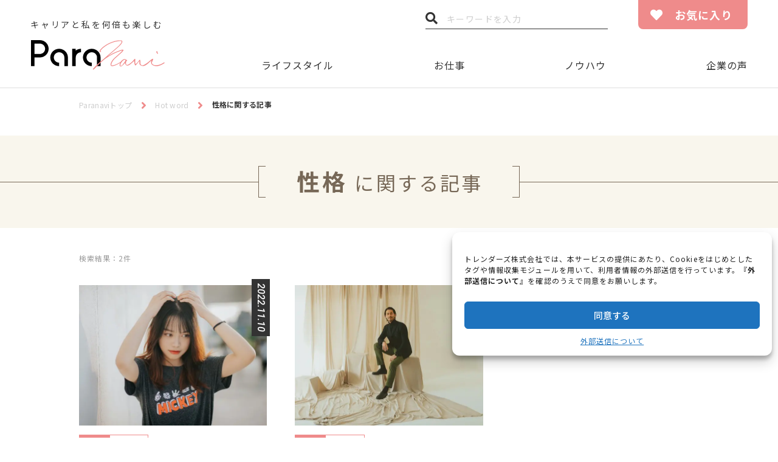

--- FILE ---
content_type: text/html; charset=UTF-8
request_url: https://paranavi.jp/hotword/%E6%80%A7%E6%A0%BC/
body_size: 66712
content:
<!DOCTYPE html>
<html dir="ltr" lang="ja"
	prefix="og: https://ogp.me/ns#" >

<head>
<meta charset="UTF-8">
<meta name="viewport" content="width=device-width, initial-scale=1">
<meta name="format-detection" content="telephone=no">
<meta http-equiv="X-UA-Compatible" content="IE=edge">
<script data-cfasync="false" type="text/javascript">var ewww_webp_supported=!1;function check_webp_feature(A,e){if(e=void 0!==e?e:function(){},ewww_webp_supported)e(ewww_webp_supported);else{var w=new Image;w.onload=function(){ewww_webp_supported=0<w.width&&0<w.height,e&&e(ewww_webp_supported)},w.onerror=function(){e&&e(!1)},w.src="data:image/webp;base64,"+{alpha:"UklGRkoAAABXRUJQVlA4WAoAAAAQAAAAAAAAAAAAQUxQSAwAAAARBxAR/Q9ERP8DAABWUDggGAAAABQBAJ0BKgEAAQAAAP4AAA3AAP7mtQAAAA=="}[A]}}check_webp_feature("alpha");</script><script data-cfasync="false" type="text/javascript">var Arrive=function(c,e,w){"use strict";if(c.MutationObserver&&"undefined"!=typeof HTMLElement){var r,t,a=0,u=(r=HTMLElement.prototype.matches||HTMLElement.prototype.webkitMatchesSelector||HTMLElement.prototype.mozMatchesSelector||HTMLElement.prototype.msMatchesSelector,{matchesSelector:function(e,t){return e instanceof HTMLElement&&r.call(e,t)},addMethod:function(e,t,r){var a=e[t];e[t]=function(){return r.length==arguments.length?r.apply(this,arguments):"function"==typeof a?a.apply(this,arguments):void 0}},callCallbacks:function(e,t){t&&t.options.onceOnly&&1==t.firedElems.length&&(e=[e[0]]);for(var r,a=0;r=e[a];a++)r&&r.callback&&r.callback.call(r.elem,r.elem);t&&t.options.onceOnly&&1==t.firedElems.length&&t.me.unbindEventWithSelectorAndCallback.call(t.target,t.selector,t.callback)},checkChildNodesRecursively:function(e,t,r,a){for(var i,n=0;i=e[n];n++)r(i,t,a)&&a.push({callback:t.callback,elem:i}),0<i.childNodes.length&&u.checkChildNodesRecursively(i.childNodes,t,r,a)},mergeArrays:function(e,t){var r,a={};for(r in e)e.hasOwnProperty(r)&&(a[r]=e[r]);for(r in t)t.hasOwnProperty(r)&&(a[r]=t[r]);return a},toElementsArray:function(e){return void 0===e||"number"==typeof e.length&&e!==c||(e=[e]),e}}),d=((t=function(){this._eventsBucket=[],this._beforeAdding=null,this._beforeRemoving=null}).prototype.addEvent=function(e,t,r,a){var i={target:e,selector:t,options:r,callback:a,firedElems:[]};return this._beforeAdding&&this._beforeAdding(i),this._eventsBucket.push(i),i},t.prototype.removeEvent=function(e){for(var t,r=this._eventsBucket.length-1;t=this._eventsBucket[r];r--)if(e(t)){this._beforeRemoving&&this._beforeRemoving(t);var a=this._eventsBucket.splice(r,1);a&&a.length&&(a[0].callback=null)}},t.prototype.beforeAdding=function(e){this._beforeAdding=e},t.prototype.beforeRemoving=function(e){this._beforeRemoving=e},t),o=function(i,n){var o=new d,l=this,s={fireOnAttributesModification:!1};return o.beforeAdding(function(t){var e,r=t.target;r!==c.document&&r!==c||(r=document.getElementsByTagName("html")[0]),e=new MutationObserver(function(e){n.call(this,e,t)});var a=i(t.options);e.observe(r,a),t.observer=e,t.me=l}),o.beforeRemoving(function(e){e.observer.disconnect()}),this.bindEvent=function(e,t,r){t=u.mergeArrays(s,t);for(var a=u.toElementsArray(this),i=0;i<a.length;i++)o.addEvent(a[i],e,t,r)},this.unbindEvent=function(){var r=u.toElementsArray(this);o.removeEvent(function(e){for(var t=0;t<r.length;t++)if(this===w||e.target===r[t])return!0;return!1})},this.unbindEventWithSelectorOrCallback=function(r){var e,a=u.toElementsArray(this),i=r;e="function"==typeof r?function(e){for(var t=0;t<a.length;t++)if((this===w||e.target===a[t])&&e.callback===i)return!0;return!1}:function(e){for(var t=0;t<a.length;t++)if((this===w||e.target===a[t])&&e.selector===r)return!0;return!1},o.removeEvent(e)},this.unbindEventWithSelectorAndCallback=function(r,a){var i=u.toElementsArray(this);o.removeEvent(function(e){for(var t=0;t<i.length;t++)if((this===w||e.target===i[t])&&e.selector===r&&e.callback===a)return!0;return!1})},this},i=new function(){var s={fireOnAttributesModification:!1,onceOnly:!1,existing:!1};function n(e,t,r){return!(!u.matchesSelector(e,t.selector)||(e._id===w&&(e._id=a++),-1!=t.firedElems.indexOf(e._id))||(t.firedElems.push(e._id),0))}var c=(i=new o(function(e){var t={attributes:!1,childList:!0,subtree:!0};return e.fireOnAttributesModification&&(t.attributes=!0),t},function(e,i){e.forEach(function(e){var t=e.addedNodes,r=e.target,a=[];null!==t&&0<t.length?u.checkChildNodesRecursively(t,i,n,a):"attributes"===e.type&&n(r,i)&&a.push({callback:i.callback,elem:r}),u.callCallbacks(a,i)})})).bindEvent;return i.bindEvent=function(e,t,r){t=void 0===r?(r=t,s):u.mergeArrays(s,t);var a=u.toElementsArray(this);if(t.existing){for(var i=[],n=0;n<a.length;n++)for(var o=a[n].querySelectorAll(e),l=0;l<o.length;l++)i.push({callback:r,elem:o[l]});if(t.onceOnly&&i.length)return r.call(i[0].elem,i[0].elem);setTimeout(u.callCallbacks,1,i)}c.call(this,e,t,r)},i},l=new function(){var a={};function i(e,t){return u.matchesSelector(e,t.selector)}var n=(l=new o(function(){return{childList:!0,subtree:!0}},function(e,a){e.forEach(function(e){var t=e.removedNodes,r=[];null!==t&&0<t.length&&u.checkChildNodesRecursively(t,a,i,r),u.callCallbacks(r,a)})})).bindEvent;return l.bindEvent=function(e,t,r){t=void 0===r?(r=t,a):u.mergeArrays(a,t),n.call(this,e,t,r)},l};e&&g(e.fn),g(HTMLElement.prototype),g(NodeList.prototype),g(HTMLCollection.prototype),g(HTMLDocument.prototype),g(Window.prototype);var n={};return s(i,n,"unbindAllArrive"),s(l,n,"unbindAllLeave"),n}function s(e,t,r){u.addMethod(t,r,e.unbindEvent),u.addMethod(t,r,e.unbindEventWithSelectorOrCallback),u.addMethod(t,r,e.unbindEventWithSelectorAndCallback)}function g(e){e.arrive=i.bindEvent,s(i,e,"unbindArrive"),e.leave=l.bindEvent,s(l,e,"unbindLeave")}}(window,"undefined"==typeof jQuery?null:jQuery,void 0),ewww_webp_supported=!1;function check_webp_feature(e,t){if(ewww_webp_supported)t(ewww_webp_supported);else{var r=new Image;r.onload=function(){ewww_webp_supported=0<r.width&&0<r.height,t(ewww_webp_supported)},r.onerror=function(){t(!1)},r.src="data:image/webp;base64,"+{alpha:"UklGRkoAAABXRUJQVlA4WAoAAAAQAAAAAAAAAAAAQUxQSAwAAAARBxAR/Q9ERP8DAABWUDggGAAAABQBAJ0BKgEAAQAAAP4AAA3AAP7mtQAAAA==",animation:"UklGRlIAAABXRUJQVlA4WAoAAAASAAAAAAAAAAAAQU5JTQYAAAD/////AABBTk1GJgAAAAAAAAAAAAAAAAAAAGQAAABWUDhMDQAAAC8AAAAQBxAREYiI/gcA"}[e]}}function ewwwLoadImages(e){if(e){for(var t=document.querySelectorAll(".batch-image img, .image-wrapper a, .ngg-pro-masonry-item a, .ngg-galleria-offscreen-seo-wrapper a"),r=0,a=t.length;r<a;r++)ewwwAttr(t[r],"data-src",t[r].getAttribute("data-webp")),ewwwAttr(t[r],"data-thumbnail",t[r].getAttribute("data-webp-thumbnail"));for(r=0,a=(n=document.querySelectorAll(".rev_slider ul li")).length;r<a;r++){ewwwAttr(n[r],"data-thumb",n[r].getAttribute("data-webp-thumb"));for(var i=1;i<11;)ewwwAttr(n[r],"data-param"+i,n[r].getAttribute("data-webp-param"+i)),i++}var n;for(r=0,a=(n=document.querySelectorAll(".rev_slider img")).length;r<a;r++)ewwwAttr(n[r],"data-lazyload",n[r].getAttribute("data-webp-lazyload"));var o=document.querySelectorAll("div.woocommerce-product-gallery__image");for(r=0,a=o.length;r<a;r++)ewwwAttr(o[r],"data-thumb",o[r].getAttribute("data-webp-thumb"))}var l=document.querySelectorAll("video");for(r=0,a=l.length;r<a;r++)ewwwAttr(l[r],"poster",e?l[r].getAttribute("data-poster-webp"):l[r].getAttribute("data-poster-image"));var s=document.querySelectorAll("img.ewww_webp_lazy_load");for(r=0,a=s.length;r<a;r++){if(e){ewwwAttr(s[r],"data-lazy-srcset",s[r].getAttribute("data-lazy-srcset-webp")),ewwwAttr(s[r],"data-srcset",s[r].getAttribute("data-srcset-webp")),ewwwAttr(s[r],"data-lazy-src",s[r].getAttribute("data-lazy-src-webp")),ewwwAttr(s[r],"data-src",s[r].getAttribute("data-src-webp")),ewwwAttr(s[r],"data-orig-file",s[r].getAttribute("data-webp-orig-file")),ewwwAttr(s[r],"data-medium-file",s[r].getAttribute("data-webp-medium-file")),ewwwAttr(s[r],"data-large-file",s[r].getAttribute("data-webp-large-file"));var c=s[r].getAttribute("srcset");null!=c&&!1!==c&&c.includes("R0lGOD")&&ewwwAttr(s[r],"src",s[r].getAttribute("data-lazy-src-webp"))}s[r].className=s[r].className.replace(/\bewww_webp_lazy_load\b/,"")}var w=document.querySelectorAll(".ewww_webp");for(r=0,a=w.length;r<a;r++)e?(ewwwAttr(w[r],"srcset",w[r].getAttribute("data-srcset-webp")),ewwwAttr(w[r],"src",w[r].getAttribute("data-src-webp")),ewwwAttr(w[r],"data-orig-file",w[r].getAttribute("data-webp-orig-file")),ewwwAttr(w[r],"data-medium-file",w[r].getAttribute("data-webp-medium-file")),ewwwAttr(w[r],"data-large-file",w[r].getAttribute("data-webp-large-file")),ewwwAttr(w[r],"data-large_image",w[r].getAttribute("data-webp-large_image")),ewwwAttr(w[r],"data-src",w[r].getAttribute("data-webp-src"))):(ewwwAttr(w[r],"srcset",w[r].getAttribute("data-srcset-img")),ewwwAttr(w[r],"src",w[r].getAttribute("data-src-img"))),w[r].className=w[r].className.replace(/\bewww_webp\b/,"ewww_webp_loaded");window.jQuery&&jQuery.fn.isotope&&jQuery.fn.imagesLoaded&&(jQuery(".fusion-posts-container-infinite").imagesLoaded(function(){jQuery(".fusion-posts-container-infinite").hasClass("isotope")&&jQuery(".fusion-posts-container-infinite").isotope()}),jQuery(".fusion-portfolio:not(.fusion-recent-works) .fusion-portfolio-wrapper").imagesLoaded(function(){jQuery(".fusion-portfolio:not(.fusion-recent-works) .fusion-portfolio-wrapper").isotope()}))}function ewwwWebPInit(e){ewwwLoadImages(e),ewwwNggLoadGalleries(e),document.arrive(".ewww_webp",function(){ewwwLoadImages(e)}),document.arrive(".ewww_webp_lazy_load",function(){ewwwLoadImages(e)}),document.arrive("videos",function(){ewwwLoadImages(e)}),"loading"==document.readyState?document.addEventListener("DOMContentLoaded",ewwwJSONParserInit):("undefined"!=typeof galleries&&ewwwNggParseGalleries(e),ewwwWooParseVariations(e))}function ewwwAttr(e,t,r){null!=r&&!1!==r&&e.setAttribute(t,r)}function ewwwJSONParserInit(){"undefined"!=typeof galleries&&check_webp_feature("alpha",ewwwNggParseGalleries),check_webp_feature("alpha",ewwwWooParseVariations)}function ewwwWooParseVariations(e){if(e)for(var t=document.querySelectorAll("form.variations_form"),r=0,a=t.length;r<a;r++){var i=t[r].getAttribute("data-product_variations"),n=!1;try{for(var o in i=JSON.parse(i))void 0!==i[o]&&void 0!==i[o].image&&(void 0!==i[o].image.src_webp&&(i[o].image.src=i[o].image.src_webp,n=!0),void 0!==i[o].image.srcset_webp&&(i[o].image.srcset=i[o].image.srcset_webp,n=!0),void 0!==i[o].image.full_src_webp&&(i[o].image.full_src=i[o].image.full_src_webp,n=!0),void 0!==i[o].image.gallery_thumbnail_src_webp&&(i[o].image.gallery_thumbnail_src=i[o].image.gallery_thumbnail_src_webp,n=!0),void 0!==i[o].image.thumb_src_webp&&(i[o].image.thumb_src=i[o].image.thumb_src_webp,n=!0));n&&ewwwAttr(t[r],"data-product_variations",JSON.stringify(i))}catch(e){}}}function ewwwNggParseGalleries(e){if(e)for(var t in galleries){var r=galleries[t];galleries[t].images_list=ewwwNggParseImageList(r.images_list)}}function ewwwNggLoadGalleries(e){e&&document.addEventListener("ngg.galleria.themeadded",function(e,t){window.ngg_galleria._create_backup=window.ngg_galleria.create,window.ngg_galleria.create=function(e,t){var r=$(e).data("id");return galleries["gallery_"+r].images_list=ewwwNggParseImageList(galleries["gallery_"+r].images_list),window.ngg_galleria._create_backup(e,t)}})}function ewwwNggParseImageList(e){for(var t in e){var r=e[t];if(void 0!==r["image-webp"]&&(e[t].image=r["image-webp"],delete e[t]["image-webp"]),void 0!==r["thumb-webp"]&&(e[t].thumb=r["thumb-webp"],delete e[t]["thumb-webp"]),void 0!==r.full_image_webp&&(e[t].full_image=r.full_image_webp,delete e[t].full_image_webp),void 0!==r.srcsets)for(var a in r.srcsets)nggSrcset=r.srcsets[a],void 0!==r.srcsets[a+"-webp"]&&(e[t].srcsets[a]=r.srcsets[a+"-webp"],delete e[t].srcsets[a+"-webp"]);if(void 0!==r.full_srcsets)for(var i in r.full_srcsets)nggFSrcset=r.full_srcsets[i],void 0!==r.full_srcsets[i+"-webp"]&&(e[t].full_srcsets[i]=r.full_srcsets[i+"-webp"],delete e[t].full_srcsets[i+"-webp"])}return e}check_webp_feature("alpha",ewwwWebPInit);</script><title>性格に関する記事 – Paranavi [パラナビ]</title>

		<!-- All in One SEO 4.2.5.1 - aioseo.com -->
		<meta name="description" content="仕事と私を何倍も楽しむためのメディア「Paranavi」。新しい働き方を楽しむ人やハウツーを紹介。" />
		<meta name="robots" content="max-snippet:-1, max-image-preview:large, max-video-preview:-1" />
		<link rel="canonical" href="https://paranavi.jp/hotword/%E6%80%A7%E6%A0%BC/" />
		<meta name="generator" content="All in One SEO (AIOSEO) 4.2.5.1 " />

		<!-- Google tag (gtag.js) -->
<script async src="https://www.googletagmanager.com/gtag/js?id=G-LFPCQNCNYJ"></script>
<script>
  window.dataLayer = window.dataLayer || [];
  function gtag(){dataLayer.push(arguments);}
  gtag('js', new Date());

  gtag('config', 'G-LFPCQNCNYJ');
</script>
		<script type="application/ld+json" class="aioseo-schema">
			{"@context":"https:\/\/schema.org","@graph":[{"@type":"BreadcrumbList","@id":"https:\/\/paranavi.jp\/hotword\/%E6%80%A7%E6%A0%BC\/#breadcrumblist","itemListElement":[{"@type":"ListItem","@id":"https:\/\/paranavi.jp\/#listItem","position":1,"item":{"@type":"WebPage","@id":"https:\/\/paranavi.jp\/","name":"\u30db\u30fc\u30e0","description":"\u4ed5\u4e8b\u3068\u79c1\u3092\u4f55\u500d\u3082\u697d\u3057\u3080\u305f\u3081\u306e\u30e1\u30c7\u30a3\u30a2\u300cParanavi\u300d\u3002\u65b0\u3057\u3044\u50cd\u304d\u65b9\u3092\u697d\u3057\u3080\u4eba\u3084\u30cf\u30a6\u30c4\u30fc\u3092\u7d39\u4ecb\u3002","url":"https:\/\/paranavi.jp\/"},"nextItem":"https:\/\/paranavi.jp\/hotword\/%e6%80%a7%e6%a0%bc\/#listItem"},{"@type":"ListItem","@id":"https:\/\/paranavi.jp\/hotword\/%e6%80%a7%e6%a0%bc\/#listItem","position":2,"item":{"@type":"WebPage","@id":"https:\/\/paranavi.jp\/hotword\/%e6%80%a7%e6%a0%bc\/","name":"\u6027\u683c","description":"\u4ed5\u4e8b\u3068\u79c1\u3092\u4f55\u500d\u3082\u697d\u3057\u3080\u305f\u3081\u306e\u30e1\u30c7\u30a3\u30a2\u300cParanavi\u300d\u3002\u65b0\u3057\u3044\u50cd\u304d\u65b9\u3092\u697d\u3057\u3080\u4eba\u3084\u30cf\u30a6\u30c4\u30fc\u3092\u7d39\u4ecb\u3002","url":"https:\/\/paranavi.jp\/hotword\/%e6%80%a7%e6%a0%bc\/"},"previousItem":"https:\/\/paranavi.jp\/#listItem"}]},{"@type":"Organization","@id":"https:\/\/paranavi.jp\/#organization","name":"Paranavi [\u30d1\u30e9\u30ca\u30d3]","url":"https:\/\/paranavi.jp\/"},{"@type":"WebSite","@id":"https:\/\/paranavi.jp\/#website","url":"https:\/\/paranavi.jp\/","name":"Paranavi [\u30d1\u30e9\u30ca\u30d3]","description":"\u4ed5\u4e8b\u3068\u79c1\u3092\u4f55\u500d\u3082\u697d\u3057\u3080\u305f\u3081\u306e\u30e1\u30c7\u30a3\u30a2\u300cParanavi\u300d\u3002\u65b0\u3057\u3044\u50cd\u304d\u65b9\u3092\u697d\u3057\u3080\u4eba\u3084\u30cf\u30a6\u30c4\u30fc\u3092\u7d39\u4ecb\u3002","inLanguage":"ja","publisher":{"@id":"https:\/\/paranavi.jp\/#organization"}},{"@type":"CollectionPage","@id":"https:\/\/paranavi.jp\/hotword\/%E6%80%A7%E6%A0%BC\/#collectionpage","url":"https:\/\/paranavi.jp\/hotword\/%E6%80%A7%E6%A0%BC\/","name":"\u6027\u683c\u306b\u95a2\u3059\u308b\u8a18\u4e8b \u2013 Paranavi [\u30d1\u30e9\u30ca\u30d3]","description":"\u4ed5\u4e8b\u3068\u79c1\u3092\u4f55\u500d\u3082\u697d\u3057\u3080\u305f\u3081\u306e\u30e1\u30c7\u30a3\u30a2\u300cParanavi\u300d\u3002\u65b0\u3057\u3044\u50cd\u304d\u65b9\u3092\u697d\u3057\u3080\u4eba\u3084\u30cf\u30a6\u30c4\u30fc\u3092\u7d39\u4ecb\u3002","inLanguage":"ja","isPartOf":{"@id":"https:\/\/paranavi.jp\/#website"},"breadcrumb":{"@id":"https:\/\/paranavi.jp\/hotword\/%E6%80%A7%E6%A0%BC\/#breadcrumblist"}}]}
		</script>
		<!-- All in One SEO -->

	    <script>
	        var ajaxurl = "https://paranavi.jp/wordpress/wp-admin/admin-ajax.php";
	    </script>
	<link rel='dns-prefetch' href='//paranavi.jp' />
<link rel='dns-prefetch' href='//fonts.googleapis.com' />
<link rel='dns-prefetch' href='//use.fontawesome.com' />
<link rel='dns-prefetch' href='//s.w.org' />
<link rel="alternate" type="application/rss+xml" title="Paranavi [パラナビ] &raquo; 性格 タグのフィード" href="https://paranavi.jp/hotword/%e6%80%a7%e6%a0%bc/feed/" />
<link rel='stylesheet' id='cmplz-general-css'  href='https://paranavi.jp/wordpress/wp-content/plugins/complianz-gdpr/assets/css/cookieblocker.min.css?ver=6.5.3' type='text/css' media='all' />
<link rel='stylesheet' id='prnv-google-fonts-css'  href='https://fonts.googleapis.com/css?family=Noto+Sans+JP%3A300%2C400%2C500%2C700%7CRaleway%3A400%2C500%2C700%7CRoboto%3A300%2C400%2C400i%2C500%2C500i%2C700%2C700i&#038;ver=5.7.14#038;display=swap' type='text/css' media='all' />
<link rel='stylesheet' id='prnv-fa5-css'  href='https://use.fontawesome.com/releases/v5.10.2/css/all.css?ver=5.7.14' type='text/css' integrity='sha384-rtJEYb85SiYWgfpCr0jn174XgJTn4rptSOQsMroFBPQSGLdOC5IbubP6lJ35qoM9' crossorigin='anonymous' />
<link rel='stylesheet' id='prnv-style-css'  href='https://paranavi.jp/wordpress/wp-content/themes/paranavi/css/style.css?ver=5.7.14' type='text/css' media='all' />
<link rel='stylesheet' id='tablepress-default-css'  href='https://paranavi.jp/wordpress/wp-content/plugins/tablepress/css/default.min.css?ver=1.14' type='text/css' media='all' />
<link rel='stylesheet' id='yesno_style-css'  href='https://paranavi.jp/wordpress/wp-content/plugins/yesno/css/style.css?ver=1.0.12' type='text/css' media='all' />
<script type='application/json' id='wpp-json'>
{"sampling_active":0,"sampling_rate":100,"ajax_url":"https:\/\/paranavi.jp\/wp-json\/wordpress-popular-posts\/v1\/popular-posts","api_url":"https:\/\/paranavi.jp\/wp-json\/wordpress-popular-posts","ID":0,"token":"5ee0fac639","lang":0,"debug":0}
</script>
<script type='text/javascript' src='https://paranavi.jp/wordpress/wp-content/plugins/wordpress-popular-posts/assets/js/wpp.min.js?ver=6.0.5' id='wpp-js-js'></script>
<meta name="generator" content="Site Kit by Google 1.14.0" /><style>.cmplz-hidden{display:none!important;}</style>            <style id="wpp-loading-animation-styles">@-webkit-keyframes bgslide{from{background-position-x:0}to{background-position-x:-200%}}@keyframes bgslide{from{background-position-x:0}to{background-position-x:-200%}}.wpp-widget-placeholder,.wpp-widget-block-placeholder{margin:0 auto;width:60px;height:3px;background:#dd3737;background:linear-gradient(90deg,#dd3737 0%,#571313 10%,#dd3737 100%);background-size:200% auto;border-radius:3px;-webkit-animation:bgslide 1s infinite linear;animation:bgslide 1s infinite linear}</style>
            <link rel="shortcut icon" type="image/vnd.microsoft.icon" href="https://paranavi.jp/wordpress/wp-content/themes/paranavi/favicons/favicon.ico">
<link rel="icon" type="image/vnd.microsoft.icon" href="https://paranavi.jp/wordpress/wp-content/themes/paranavi/favicons/favicon.ico">
<link rel="apple-touch-icon" sizes="57x57" href="https://paranavi.jp/wordpress/wp-content/themes/paranavi/favicons/apple-touch-icon-57x57.png">
<link rel="apple-touch-icon" sizes="60x60" href="https://paranavi.jp/wordpress/wp-content/themes/paranavi/favicons/apple-touch-icon-60x60.png">
<link rel="apple-touch-icon" sizes="72x72" href="https://paranavi.jp/wordpress/wp-content/themes/paranavi/favicons/apple-touch-icon-72x72.png">
<link rel="apple-touch-icon" sizes="76x76" href="https://paranavi.jp/wordpress/wp-content/themes/paranavi/favicons/apple-touch-icon-76x76.png">
<link rel="apple-touch-icon" sizes="114x114" href="https://paranavi.jp/wordpress/wp-content/themes/paranavi/favicons/apple-touch-icon-114x114.png">
<link rel="apple-touch-icon" sizes="120x120" href="https://paranavi.jp/wordpress/wp-content/themes/paranavi/favicons/apple-touch-icon-120x120.png">
<link rel="apple-touch-icon" sizes="144x144" href="https://paranavi.jp/wordpress/wp-content/themes/paranavi/favicons/apple-touch-icon-144x144.png">
<link rel="apple-touch-icon" sizes="152x152" href="https://paranavi.jp/wordpress/wp-content/themes/paranavi/favicons/apple-touch-icon-152x152.png">
<link rel="apple-touch-icon" sizes="180x180" href="https://paranavi.jp/wordpress/wp-content/themes/paranavi/favicons/apple-touch-icon-180x180.png">
<link rel="icon" type="image/png" href="https://paranavi.jp/wordpress/wp-content/themes/paranavi/favicons/favicon-16x16.png" sizes="16x16">
<link rel="icon" type="image/png" href="https://paranavi.jp/wordpress/wp-content/themes/paranavi/favicons/favicon-32x32.png" sizes="32x32">
<link rel="icon" type="image/png" href="https://paranavi.jp/wordpress/wp-content/themes/paranavi/favicons/favicon-48x48.png" sizes="48x48">
<link rel="icon" type="image/png" href="https://paranavi.jp/wordpress/wp-content/themes/paranavi/favicons/favicon-96x96.png" sizes="96x96">
<link rel="icon" type="image/png" href="https://paranavi.jp/wordpress/wp-content/themes/paranavi/favicons/favicon-160x160.png" sizes="160x160">
<link rel="icon" type="image/png" href="https://paranavi.jp/wordpress/wp-content/themes/paranavi/favicons/favicon-192x192.png" sizes="192x192">
<noscript><style>.lazyload[data-src]{display:none !important;}</style></noscript><style>.lazyload{background-image:none !important;}.lazyload:before{background-image:none !important;}</style><script async src="//pagead2.googlesyndication.com/pagead/js/adsbygoogle.js"></script> <script>
(adsbygoogle = window.adsbygoogle || []).push({
google_ad_client: "ca-pub-2703497740894214",
enable_page_level_ads: true,
tag_partner: "site_kit"
});
</script>
		</head>

<body class="page-keywordChild">
<script data-cfasync="false">if(ewww_webp_supported){document.body.classList.add("webp-support");}</script>


<header class="global-header">
	<div class="global-mainHeader" id="js-global-mainHeader">
		<div class="global-mainHeader-inner">
			<div class="global-header-logo">
				<span>キャリアと私を何倍も楽しむ</span>
				<a href="https://paranavi.jp/"><img src="https://paranavi.jp/wordpress/wp-content/themes/paranavi/images/common/logo.svg" alt="Para navi"></a>
			</div>

							<nav class="global-header-nav" id="js-global-mainHeader-nav">
					<ul>
						<li><a href="https://paranavi.jp/category/lifestyle/" rel="lifestyle">ライフスタイル</a></li><li><a href="https://paranavi.jp/category/work/" rel="work">お仕事</a></li><li><a href="https://paranavi.jp/category/knowhow/" rel="knowhow">ノウハウ</a></li><li><a href="https://paranavi.jp/category/voice/" rel="voice">企業の声</a></li>					</ul>
				</nav>
			
			<form class="global-header-search" action="https://paranavi.jp/">
				<input class="global-header-search-field" type="text" name="s" value="" placeholder="キーワードを入力">
				<button class="global-header-search-button">検索</button>
			</form>
			<div class="global-header-favorite">
				<a class="global-header-favorite-button" href="https://paranavi.jp/my_page/">お気に入り</a>
			</div>
			<button class="global-nav-trigger" id="js-global-nav-trigger">
				<span></span><span></span><span></span>
				<span class="global-nav-trigger-label" id="js-global-nav-trigger-label">MENU</span>
			</button>
		</div>
	</div>

	<div class="global-subHeader" id="js-global-subHeader">
		<div class="global-subHeader-inner">
			<div class="global-header-logo">
				<a href="https://paranavi.jp/"><img src="https://paranavi.jp/wordpress/wp-content/themes/paranavi/images/common/logo.svg" alt="Para navi"></a>
			</div>

							<nav class="global-header-nav" id="js-global-subHeader-nav">
					<ul>
						<li><a href="https://paranavi.jp/category/lifestyle/" rel="lifestyle">ライフスタイル</a></li><li><a href="https://paranavi.jp/category/work/" rel="work">お仕事</a></li><li><a href="https://paranavi.jp/category/knowhow/" rel="knowhow">ノウハウ</a></li><li><a href="https://paranavi.jp/category/voice/" rel="voice">企業の声</a></li>					</ul>
				</nav>
			
			<form class="global-header-search" action="https://paranavi.jp/">
				<input class="global-header-search-field" type="text" name="s" value="" placeholder="キーワードを入力">
				<button class="global-header-search-button">検索</button>
			</form>
			<div class="global-header-favorite">
				<a class="global-header-favorite-button" href="https://paranavi.jp/my_page/">お気に入り</a>
			</div>
		</div>
	</div>
</header>

<nav class="global-nav">
	<div class="global-nav-small" id="js-global-nav-small">
		<div class="global-nav-small-inner">
			<form class="global-nav-small-search" action="https://paranavi.jp/">
				<input class="global-nav-small-search-field" type="text" name="s" value="" placeholder="キーワードを入力">
				<button class="global-nav-small-search-button">検索</button>
			</form>
			<div class="global-nav-small-favorite">
				<a class="global-nav-small-favorite-button" href="https://paranavi.jp/my_page/">お気に入り</a>
			</div>

							<p class="global-nav-small-heading">Category</p>
				<ul class="global-nav-small-items">
											<li>
							<span class="global-nav-small-child-trigger"></span><a href="https://paranavi.jp/category/lifestyle/">ライフスタイル</a>
															<div class="global-nav-small-child">
									<ul class="global-nav-small-child-items">
										<li><a href="https://paranavi.jp/category/lifestyle/%e3%82%b8%e3%82%a7%e3%83%b3%e3%83%80%e3%83%bc%ef%bc%8f%e3%83%95%e3%82%a7%e3%83%9f%e3%83%8b%e3%82%ba%e3%83%a0/">ジェンダー／フェミニズム</a></li><li><a href="https://paranavi.jp/category/lifestyle/%e6%9a%ae%e3%82%89%e3%81%97/">暮らし</a></li><li><a href="https://paranavi.jp/category/lifestyle/love-marriage/">恋愛／結婚</a></li><li><a href="https://paranavi.jp/category/lifestyle/pregnancy-birth/">妊娠／出産</a></li><li><a href="https://paranavi.jp/category/lifestyle/health-beauty/">健康／美容</a></li><li><a href="https://paranavi.jp/category/lifestyle/house/">家事／育児</a></li><li><a href="https://paranavi.jp/category/lifestyle/hobby/">趣味</a></li><li><a href="https://paranavi.jp/category/lifestyle/study-abroad/">旅／留学</a></li>									</ul>
								</div>
													</li>
											<li>
							<span class="global-nav-small-child-trigger"></span><a href="https://paranavi.jp/category/work/">お仕事</a>
															<div class="global-nav-small-child">
									<ul class="global-nav-small-child-items">
										<li><a href="https://paranavi.jp/category/work/mental/">メンタル</a></li><li><a href="https://paranavi.jp/category/work/work-style/">働き方</a></li><li><a href="https://paranavi.jp/category/work/remote/">リモート／在宅</a></li><li><a href="https://paranavi.jp/category/work/region-duallife/">地方／海外</a></li><li><a href="https://paranavi.jp/category/work/entrepreneurship/">起業／独立</a></li><li><a href="https://paranavi.jp/category/work/qualification/">資格／勉強</a></li><li><a href="https://paranavi.jp/category/work/job-change/">転職</a></li>									</ul>
								</div>
													</li>
											<li>
							<span class="global-nav-small-child-trigger"></span><a href="https://paranavi.jp/category/knowhow/">ノウハウ</a>
															<div class="global-nav-small-child">
									<ul class="global-nav-small-child-items">
										<li><a href="https://paranavi.jp/category/knowhow/money/">お金</a></li><li><a href="https://paranavi.jp/category/knowhow/legal-system/">制度／法律</a></li><li><a href="https://paranavi.jp/category/knowhow/communication/">人間関係</a></li>									</ul>
								</div>
													</li>
											<li>
							<span class="global-nav-small-child-trigger"></span><a href="https://paranavi.jp/category/voice/">企業の声</a>
															<div class="global-nav-small-child">
									<ul class="global-nav-small-child-items">
										<li><a href="https://paranavi.jp/category/voice/web%e3%83%87%e3%82%b6%e3%82%a4%e3%83%b3%e3%82%b9%e3%82%af%e3%83%bc%e3%83%ab/">Webデザインスクール</a></li><li><a href="https://paranavi.jp/category/voice/%e5%89%af%e6%a5%ad%e4%ba%ba%e6%9d%90%e5%8b%9f%e9%9b%86/">副業人材募集</a></li><li><a href="https://paranavi.jp/category/voice/servise/">副業関連サービス</a></li><li><a href="https://paranavi.jp/category/voice/jinji/">副業解禁企業</a></li>									</ul>
								</div>
													</li>
									</ul>
			
			<p class="global-nav-small-heading">Other</p>
			<ul class="global-nav-small-items">
				<li><a href="https://paranavi.jp/about/">What's Paranavi</a></li>
				<li><a href="https://paranavi.jp/archive/">過去の記事一覧</a></li>
				<li><a href="https://paranavi.jp/contact/">お問い合わせ</a></li>
				<li><a href="https://paranavi.jp/rules/">ご利用規定</a></li>
				<li><a href="https://paranavi.jp/sitemap/">サイトマップ</a></li>
				<li><a href="https://www.trenders.co.jp/privacy/" target="_blank" rel="noopener noreferrer"><span>プライバシーポリシー</span></a></li>
				<li><a href="https://www.trenders.co.jp/aboutus/info/" target="_blank" rel="noopener noreferrer"><span>運営会社</span></a></li>
			</ul>
		</div>
	</div>

			<div class="global-nav-large -main">
							<div class="global-nav-large-child -lifestyle">
											<div class="global-nav-large-child-inner">
							<ul class="global-nav-large-child-items">
								<li><a href="https://paranavi.jp/category/lifestyle/%e3%82%b8%e3%82%a7%e3%83%b3%e3%83%80%e3%83%bc%ef%bc%8f%e3%83%95%e3%82%a7%e3%83%9f%e3%83%8b%e3%82%ba%e3%83%a0/">ジェンダー／フェミニズム</a></li><li><a href="https://paranavi.jp/category/lifestyle/%e6%9a%ae%e3%82%89%e3%81%97/">暮らし</a></li><li><a href="https://paranavi.jp/category/lifestyle/love-marriage/">恋愛／結婚</a></li><li><a href="https://paranavi.jp/category/lifestyle/pregnancy-birth/">妊娠／出産</a></li><li><a href="https://paranavi.jp/category/lifestyle/health-beauty/">健康／美容</a></li><li><a href="https://paranavi.jp/category/lifestyle/house/">家事／育児</a></li><li><a href="https://paranavi.jp/category/lifestyle/hobby/">趣味</a></li><li><a href="https://paranavi.jp/category/lifestyle/study-abroad/">旅／留学</a></li>							</ul>
						</div>
									</div>
							<div class="global-nav-large-child -work">
											<div class="global-nav-large-child-inner">
							<ul class="global-nav-large-child-items">
								<li><a href="https://paranavi.jp/category/work/mental/">メンタル</a></li><li><a href="https://paranavi.jp/category/work/work-style/">働き方</a></li><li><a href="https://paranavi.jp/category/work/remote/">リモート／在宅</a></li><li><a href="https://paranavi.jp/category/work/region-duallife/">地方／海外</a></li><li><a href="https://paranavi.jp/category/work/entrepreneurship/">起業／独立</a></li><li><a href="https://paranavi.jp/category/work/qualification/">資格／勉強</a></li><li><a href="https://paranavi.jp/category/work/job-change/">転職</a></li>							</ul>
						</div>
									</div>
							<div class="global-nav-large-child -knowhow">
											<div class="global-nav-large-child-inner">
							<ul class="global-nav-large-child-items">
								<li><a href="https://paranavi.jp/category/knowhow/money/">お金</a></li><li><a href="https://paranavi.jp/category/knowhow/legal-system/">制度／法律</a></li><li><a href="https://paranavi.jp/category/knowhow/communication/">人間関係</a></li>							</ul>
						</div>
									</div>
							<div class="global-nav-large-child -voice">
											<div class="global-nav-large-child-inner">
							<ul class="global-nav-large-child-items">
								<li><a href="https://paranavi.jp/category/voice/web%e3%83%87%e3%82%b6%e3%82%a4%e3%83%b3%e3%82%b9%e3%82%af%e3%83%bc%e3%83%ab/">Webデザインスクール</a></li><li><a href="https://paranavi.jp/category/voice/%e5%89%af%e6%a5%ad%e4%ba%ba%e6%9d%90%e5%8b%9f%e9%9b%86/">副業人材募集</a></li><li><a href="https://paranavi.jp/category/voice/servise/">副業関連サービス</a></li><li><a href="https://paranavi.jp/category/voice/jinji/">副業解禁企業</a></li>							</ul>
						</div>
									</div>
					</div>

		<div class="global-nav-large -sub">
							<div class="global-nav-large-child -lifestyle">
											<div class="global-nav-large-child-inner">
							<ul class="global-nav-large-child-items">
								<li><a href="https://paranavi.jp/category/lifestyle/%e3%82%b8%e3%82%a7%e3%83%b3%e3%83%80%e3%83%bc%ef%bc%8f%e3%83%95%e3%82%a7%e3%83%9f%e3%83%8b%e3%82%ba%e3%83%a0/">ジェンダー／フェミニズム</a></li><li><a href="https://paranavi.jp/category/lifestyle/%e6%9a%ae%e3%82%89%e3%81%97/">暮らし</a></li><li><a href="https://paranavi.jp/category/lifestyle/love-marriage/">恋愛／結婚</a></li><li><a href="https://paranavi.jp/category/lifestyle/pregnancy-birth/">妊娠／出産</a></li><li><a href="https://paranavi.jp/category/lifestyle/health-beauty/">健康／美容</a></li><li><a href="https://paranavi.jp/category/lifestyle/house/">家事／育児</a></li><li><a href="https://paranavi.jp/category/lifestyle/hobby/">趣味</a></li><li><a href="https://paranavi.jp/category/lifestyle/study-abroad/">旅／留学</a></li>							</ul>
						</div>
									</div>
							<div class="global-nav-large-child -work">
											<div class="global-nav-large-child-inner">
							<ul class="global-nav-large-child-items">
								<li><a href="https://paranavi.jp/category/work/mental/">メンタル</a></li><li><a href="https://paranavi.jp/category/work/work-style/">働き方</a></li><li><a href="https://paranavi.jp/category/work/remote/">リモート／在宅</a></li><li><a href="https://paranavi.jp/category/work/region-duallife/">地方／海外</a></li><li><a href="https://paranavi.jp/category/work/entrepreneurship/">起業／独立</a></li><li><a href="https://paranavi.jp/category/work/qualification/">資格／勉強</a></li><li><a href="https://paranavi.jp/category/work/job-change/">転職</a></li>							</ul>
						</div>
									</div>
							<div class="global-nav-large-child -knowhow">
											<div class="global-nav-large-child-inner">
							<ul class="global-nav-large-child-items">
								<li><a href="https://paranavi.jp/category/knowhow/money/">お金</a></li><li><a href="https://paranavi.jp/category/knowhow/legal-system/">制度／法律</a></li><li><a href="https://paranavi.jp/category/knowhow/communication/">人間関係</a></li>							</ul>
						</div>
									</div>
							<div class="global-nav-large-child -voice">
											<div class="global-nav-large-child-inner">
							<ul class="global-nav-large-child-items">
								<li><a href="https://paranavi.jp/category/voice/web%e3%83%87%e3%82%b6%e3%82%a4%e3%83%b3%e3%82%b9%e3%82%af%e3%83%bc%e3%83%ab/">Webデザインスクール</a></li><li><a href="https://paranavi.jp/category/voice/%e5%89%af%e6%a5%ad%e4%ba%ba%e6%9d%90%e5%8b%9f%e9%9b%86/">副業人材募集</a></li><li><a href="https://paranavi.jp/category/voice/servise/">副業関連サービス</a></li><li><a href="https://paranavi.jp/category/voice/jinji/">副業解禁企業</a></li>							</ul>
						</div>
									</div>
					</div>
	</nav>
<div class="p-breadcrumbs">
<div class="p-breadcrumbs-list" itemscope itemtype="http://schema.org/BreadcrumbList">
<span itemprop="itemListElement" itemscope itemtype="http://schema.org/ListItem">
<a itemprop="item" href="https://paranavi.jp/"><span itemprop="name">Paranaviトップ</span></a><meta itemprop="position" content="1">
</span>
<span itemprop="itemListElement" itemscope itemtype="http://schema.org/ListItem">
<a itemprop="item" href="https://paranavi.jp/hotword/"><span itemprop="name">Hot word</span></a><meta itemprop="position" content="2">
</span>
<span itemprop="itemListElement" itemscope itemtype="http://schema.org/ListItem">
<span itemprop="name">性格に関する記事</span><meta itemprop="position" content="3">
</span>
</div>
</div>

<main>
	
<header class="p-page-header">
	<h1 class="p-page-header-title -langJa"><span><span>性格</span>に関する記事</span></h1>
</header>
	<div class="p-page-contents">
		<div class="l-container">

			<p class="search-result-number">検索結果：2件</p>
			<div class="p-articleItems js-hiddenItems">
<article class="p-articleItem">
		<p class="p-articleItem-date"><time datetime="2022-11-10">2022.11.10</time></p>
	<div class="p-articleItem-image">
		<a href="https://paranavi.jp/19482/"><img src="[data-uri]" alt="" data-src="https://uploads.paranavi.jp/wordpress/wp-content/uploads/2022/11/28134248/abach-tran-s4vdHcJf_m0-unsplash-620x464.jpg" loading="lazy" class="lazyload ewww_webp_lazy_load" width="620" height="464" data-src-webp="https://uploads.paranavi.jp/wordpress/wp-content/uploads/2022/11/28134248/abach-tran-s4vdHcJf_m0-unsplash-620x464.jpg.webp"><noscript><img src="https://uploads.paranavi.jp/wordpress/wp-content/uploads/2022/11/28134248/abach-tran-s4vdHcJf_m0-unsplash-620x464.jpg" alt="" data-eio="l"></noscript></a>	</div>
	<div class="p-articleItem-contents01">
		<ul class="p-articleItem-category"><li><a href="https://paranavi.jp/category/work/">お仕事</a></li><li><a href="https://paranavi.jp/category/work/mental/">メンタル</a></li></ul>		<h3 class="p-articleItem-title">
			<a href="https://paranavi.jp/19482/">
				「私、もしかして繊細さん（HSP）かも？」と思ったら。HSPの特徴と対応策、チェックリスト&hellip;			</a>
		</h3>
			</div>
			<div class="p-articleItem-contents02">
			<ul class="p-articleItem-keyword"><li><a href="https://paranavi.jp/hotword/hsp/"><span>HSP</span></a></li><li><a href="https://paranavi.jp/hotword/%e3%83%a1%e3%83%b3%e3%82%bf%e3%83%ab/"><span>メンタル</span></a></li><li><a href="https://paranavi.jp/hotword/%e3%83%a1%e3%83%b3%e3%82%bf%e3%83%ab%e3%82%b1%e3%82%a2/"><span>メンタルケア</span></a></li><li><a href="https://paranavi.jp/hotword/%e3%83%a1%e3%83%b3%e3%82%bf%e3%83%ab%e3%83%98%e3%83%ab%e3%82%b9/"><span>メンタルヘルス</span></a></li><li><a href="https://paranavi.jp/hotword/%e6%80%a7%e6%a0%bc/"><span>性格</span></a></li><li><a href="https://paranavi.jp/hotword/%e7%b9%8a%e7%b4%b0/"><span>繊細</span></a></li><li><a href="https://paranavi.jp/hotword/%e7%b9%8a%e7%b4%b0%e3%81%95%e3%82%93/"><span>繊細さん</span></a></li></ul>			<div class="p-articleItem-meta">
				<a class="p-articleItem-writer" href="https://paranavi.jp/team_paranavi/konomi-kimura/">
					<div class="p-articleItem-writer-image">
						<img src="[data-uri]" alt="木村好珠" class="avatar avatar- wp-user-avatar wp-user-avatar- alignnone photo lazyload ewww_webp_lazy_load" data-src="https://uploads.paranavi.jp/wordpress/wp-content/uploads/2020/07/23212907/E69E5033-A612-430E-907A-288169445905-e1595507402640.jpeg" data-src-webp="https://uploads.paranavi.jp/wordpress/wp-content/uploads/2020/07/23212907/E69E5033-A612-430E-907A-288169445905-e1595507402640.jpeg.webp" /><noscript><img src="https://uploads.paranavi.jp/wordpress/wp-content/uploads/2020/07/23212907/E69E5033-A612-430E-907A-288169445905-e1595507402640.jpeg" alt="木村好珠" class="avatar avatar- wp-user-avatar wp-user-avatar- alignnone photo" data-eio="l" /></noscript>					</div>
					<p class="p-articleItem-writer-name">木村好珠</p>
				</a>
				<button class="p-articleItem-favorite js-article-favorite" data-id="19482">お気に入り</button>
			</div>
		</div>
	</article>

<article class="p-articleItem">
		<p class="p-articleItem-date"><time datetime="2022-03-22">2022.03.22</time></p>
	<div class="p-articleItem-image">
		<a href="https://paranavi.jp/17860/"><img src="[data-uri]" alt="" data-src="https://uploads.paranavi.jp/wordpress/wp-content/uploads/2022/03/08151015/3ac67f4992aefa27cd20518107f9722e-620x464.jpg" loading="lazy" class="lazyload ewww_webp_lazy_load" width="620" height="464" data-src-webp="https://uploads.paranavi.jp/wordpress/wp-content/uploads/2022/03/08151015/3ac67f4992aefa27cd20518107f9722e-620x464.jpg.webp"><noscript><img src="https://uploads.paranavi.jp/wordpress/wp-content/uploads/2022/03/08151015/3ac67f4992aefa27cd20518107f9722e-620x464.jpg" alt="" data-eio="l"></noscript></a>	</div>
	<div class="p-articleItem-contents01">
		<ul class="p-articleItem-category"><li><a href="https://paranavi.jp/category/work/">お仕事</a></li><li><a href="https://paranavi.jp/category/work/mental/">メンタル</a></li></ul>		<h3 class="p-articleItem-title">
			<a href="https://paranavi.jp/17860/">
				毎朝「起きたくない&hellip;」って言っちゃうあなたへ。プロコーチ・ひろ兄さんに聞く、明日が楽しみに&hellip;			</a>
		</h3>
			</div>
			<div class="p-articleItem-contents02">
			<ul class="p-articleItem-keyword"><li><a href="https://paranavi.jp/hotword/%e3%82%ad%e3%83%a3%e3%83%aa%e3%82%a2/"><span>キャリア</span></a></li><li><a href="https://paranavi.jp/hotword/%e3%82%b3%e3%83%bc%e3%83%81%e3%83%b3%e3%82%b0/"><span>コーチング</span></a></li><li><a href="https://paranavi.jp/hotword/%e3%81%b2%e3%82%8d%e5%85%84%e3%81%95%e3%82%93/"><span>ひろ兄さん</span></a></li><li><a href="https://paranavi.jp/hotword/%e3%83%a9%e3%82%a4%e3%83%95/"><span>ライフ</span></a></li><li><a href="https://paranavi.jp/hotword/%e3%83%a9%e3%82%a4%e3%83%95%e3%82%b3%e3%83%bc%e3%83%81/"><span>ライフコーチ</span></a></li><li><a href="https://paranavi.jp/hotword/%e6%80%a7%e6%a0%bc/"><span>性格</span></a></li><li><a href="https://paranavi.jp/hotword/%e8%87%aa%e5%b7%b1%e7%90%86%e8%a7%a3/"><span>自己理解</span></a></li></ul>			<div class="p-articleItem-meta">
				<a class="p-articleItem-writer" href="https://paranavi.jp/team_paranavi/m-tsubaki/">
					<div class="p-articleItem-writer-image">
						<img src="[data-uri]" alt="さくら もえ" class="avatar avatar- wp-user-avatar wp-user-avatar- alignnone photo lazyload ewww_webp_lazy_load" data-src="https://uploads.paranavi.jp/wordpress/wp-content/uploads/2021/11/30175931/beauty_20211101223021-3.jpg" data-src-webp="https://uploads.paranavi.jp/wordpress/wp-content/uploads/2021/11/30175931/beauty_20211101223021-3.jpg.webp" /><noscript><img src="https://uploads.paranavi.jp/wordpress/wp-content/uploads/2021/11/30175931/beauty_20211101223021-3.jpg" alt="さくら もえ" class="avatar avatar- wp-user-avatar wp-user-avatar- alignnone photo" data-eio="l" /></noscript>					</div>
					<p class="p-articleItem-writer-name">さくら もえ</p>
				</a>
				<button class="p-articleItem-favorite js-article-favorite" data-id="17860">お気に入り</button>
			</div>
		</div>
	</article>
</div>		</div>

		
<section class="p-asideArticle ">
	<div class="p-asideArticle-inner">
		<h2 class="c-heading-primary -white -bgKhaki "><span>Ranking</span></h2>
		<div class="l-container">
			


<div class="p-asideItems -ranking ">
<article class="p-asideItem"><div class="p-asideItem-image"><a href="https://paranavi.jp/8612/"><img src="[data-uri]" alt="" data-src="https://uploads.paranavi.jp/wordpress/wp-content/uploads/2020/12/28133641/30e66be8d94dbef043d0670f838fa0ea-620x464.png" loading="lazy" class="lazyload ewww_webp_lazy_load" width="620" height="464" data-src-webp="https://uploads.paranavi.jp/wordpress/wp-content/uploads/2020/12/28133641/30e66be8d94dbef043d0670f838fa0ea-620x464.png.webp"><noscript><img src="https://uploads.paranavi.jp/wordpress/wp-content/uploads/2020/12/28133641/30e66be8d94dbef043d0670f838fa0ea-620x464.png" alt="" data-eio="l"></noscript></a></div><div class="p-asideItem-text"><ul class="p-asideItem-category"><li><a href="https://paranavi.jp/category/work/">お仕事</a></li><li><a href="https://paranavi.jp/category/work/work-style/">働き方</a></li></ul> <h3 class="p-asideItem-title"><a href="https://paranavi.jp/8612/">女性の人生、30歳で区切られがち問題。「&hellip;</a></h3></div></article><article class="p-asideItem"><div class="p-asideItem-image"><a href="https://paranavi.jp/20664/"><img src="[data-uri]" alt="" data-src="https://uploads.paranavi.jp/wordpress/wp-content/uploads/2023/05/15001310/9e78f305048ac3e6d9ca1d3ca52ff56a-620x464.jpg" loading="lazy" class="lazyload ewww_webp_lazy_load" width="620" height="464" data-src-webp="https://uploads.paranavi.jp/wordpress/wp-content/uploads/2023/05/15001310/9e78f305048ac3e6d9ca1d3ca52ff56a-620x464.jpg.webp"><noscript><img src="https://uploads.paranavi.jp/wordpress/wp-content/uploads/2023/05/15001310/9e78f305048ac3e6d9ca1d3ca52ff56a-620x464.jpg" alt="" data-eio="l"></noscript></a></div><div class="p-asideItem-text"><ul class="p-asideItem-category"><li><a href="https://paranavi.jp/category/work/">お仕事</a></li><li><a href="https://paranavi.jp/category/work/qualification/">資格／勉強</a></li></ul> <h3 class="p-asideItem-title"><a href="https://paranavi.jp/20664/">センスがなくても大丈夫！「Excelやス&hellip;</a></h3></div></article><article class="p-asideItem"><div class="p-asideItem-image"><a href="https://paranavi.jp/21074/"><img src="[data-uri]" alt="" data-src="https://uploads.paranavi.jp/wordpress/wp-content/uploads/2023/08/15091355/367407401_1959495951094934_396621224969640880_n-620x464.jpg" loading="lazy" class="lazyload ewww_webp_lazy_load" width="620" height="464" data-src-webp="https://uploads.paranavi.jp/wordpress/wp-content/uploads/2023/08/15091355/367407401_1959495951094934_396621224969640880_n-620x464.jpg.webp"><noscript><img src="https://uploads.paranavi.jp/wordpress/wp-content/uploads/2023/08/15091355/367407401_1959495951094934_396621224969640880_n-620x464.jpg" alt="" data-eio="l"></noscript></a></div><div class="p-asideItem-text"><ul class="p-asideItem-category"><li><a href="https://paranavi.jp/category/lifestyle/">ライフスタイル</a></li><li><a href="https://paranavi.jp/category/lifestyle/study-abroad/">旅／留学</a></li></ul> <h3 class="p-asideItem-title"><a href="https://paranavi.jp/21074/">LOVETABI代表・元あいのりRemi&hellip;</a></h3></div></article><article class="p-asideItem"><div class="p-asideItem-image"><a href="https://paranavi.jp/23885/"><img src="[data-uri]" alt="" data-src="https://uploads.paranavi.jp/wordpress/wp-content/uploads/2026/01/17190642/leohoho-b86beWS-VBM-unsplash-620x464.jpg" loading="lazy" class="lazyload ewww_webp_lazy_load" width="620" height="464" data-src-webp="https://uploads.paranavi.jp/wordpress/wp-content/uploads/2026/01/17190642/leohoho-b86beWS-VBM-unsplash-620x464.jpg.webp"><noscript><img src="https://uploads.paranavi.jp/wordpress/wp-content/uploads/2026/01/17190642/leohoho-b86beWS-VBM-unsplash-620x464.jpg" alt="" data-eio="l"></noscript></a></div><div class="p-asideItem-text"><ul class="p-asideItem-category"><li><a href="https://paranavi.jp/category/lifestyle/">ライフスタイル</a></li><li><a href="https://paranavi.jp/category/lifestyle/%e6%9a%ae%e3%82%89%e3%81%97/">暮らし</a></li></ul> <h3 class="p-asideItem-title"><a href="https://paranavi.jp/23885/">欲望の賞味期限「その願いをいつ叶えるか？&hellip;</a></h3></div></article><article class="p-asideItem"><div class="p-asideItem-image"><a href="https://paranavi.jp/21855/"><img src="[data-uri]" alt="" data-src="https://uploads.paranavi.jp/wordpress/wp-content/uploads/2024/04/24111441/c563628bcfb7db1737c9653773a4a946-620x464.jpg" loading="lazy" class="lazyload ewww_webp_lazy_load" width="620" height="464" data-src-webp="https://uploads.paranavi.jp/wordpress/wp-content/uploads/2024/04/24111441/c563628bcfb7db1737c9653773a4a946-620x464.jpg.webp"><noscript><img src="https://uploads.paranavi.jp/wordpress/wp-content/uploads/2024/04/24111441/c563628bcfb7db1737c9653773a4a946-620x464.jpg" alt="" data-eio="l"></noscript></a></div><div class="p-asideItem-text"><ul class="p-asideItem-category"><li><a href="https://paranavi.jp/category/work/">お仕事</a></li><li><a href="https://paranavi.jp/category/work/work-style/">働き方</a></li></ul> <h3 class="p-asideItem-title"><a href="https://paranavi.jp/21855/">元AKBからアナウンサーとモンテッソーリ&hellip;</a></h3></div></article>
</div>
		</div>
	</div>
</section>	</div>
</main>

<div class="p-fixed-pagetop" id="js-fixed-pagetop"><a class="js-pagetop" href="#top">Page Top</a></div>
<div class="p-footer-pagetop"><a class="js-pagetop" href="#top">Page Top</a></div>
<footer class="global-footer" id="js-pagetop-change-point">
	<div class="global-footer-inner">
		<div class="global-footer-row">
			<div class="global-footer-logo">
				<a href="https://paranavi.jp/"><img src="[data-uri]" alt="Para Navi" data-src="https://paranavi.jp/wordpress/wp-content/themes/paranavi/images/common/logo_white.svg" class="lazyload"><noscript><img src="https://paranavi.jp/wordpress/wp-content/themes/paranavi/images/common/logo_white.svg" alt="Para Navi" data-eio="l"></noscript></a>
			</div>
			<div class="global-footer-sns">
				<p class="global-footer-sns-label">FOLLOW US</p>
				<ul class="global-footer-sns-list">
					<li class="global-footer-sns-item">
						<a href="https://www.facebook.com/paranaviofficial/" target="_blank" rel="noopener noreferrer">
							<img class="global-footer-sns-item-image -svg lazyload" src="[data-uri]" alt="Facebookをフォロー" data-src="https://paranavi.jp/wordpress/wp-content/themes/paranavi/images/common/icon_follow-facebook_01.svg"><noscript><img class="global-footer-sns-item-image -svg" src="https://paranavi.jp/wordpress/wp-content/themes/paranavi/images/common/icon_follow-facebook_01.svg" alt="Facebookをフォロー" data-eio="l"></noscript>
							<img class="global-footer-sns-item-image -png lazyload" src="[data-uri]" alt="Facebookをフォロー" data-src="https://paranavi.jp/wordpress/wp-content/themes/paranavi/images/common/icon_follow-facebook_01.png" loading="lazy" width="80" height="80"><noscript><img class="global-footer-sns-item-image -png" src="https://paranavi.jp/wordpress/wp-content/themes/paranavi/images/common/icon_follow-facebook_01.png" alt="Facebookをフォロー" data-eio="l"></noscript>
						</a>
					</li>
					<li class="global-footer-sns-item">
						<a href="https://twitter.com/paranavi_tw/" target="_blank" rel="noopener noreferrer">
							<img src="[data-uri]" alt="Xをフォロー" data-src="https://paranavi.jp/wordpress/wp-content/themes/paranavi/images/common/icon_x_sns.svg" class="lazyload"><noscript><img src="https://paranavi.jp/wordpress/wp-content/themes/paranavi/images/common/icon_x_sns.svg" alt="Xをフォロー" data-eio="l"></noscript>
						</a>
					</li>
					<li class="global-footer-sns-item">
						<a href="https://www.instagram.com/paranavi_official/" target="_blank" rel="noopener noreferrer">
							<img class="global-footer-sns-item-image -svg lazyload" src="[data-uri]" alt="Instagramをフォロー" data-src="https://paranavi.jp/wordpress/wp-content/themes/paranavi/images/common/icon_follow-instagram_01.svg"><noscript><img class="global-footer-sns-item-image -svg" src="https://paranavi.jp/wordpress/wp-content/themes/paranavi/images/common/icon_follow-instagram_01.svg" alt="Instagramをフォロー" data-eio="l"></noscript>
							<img class="global-footer-sns-item-image -png lazyload" src="[data-uri]" alt="Instagramをフォロー" data-src="https://paranavi.jp/wordpress/wp-content/themes/paranavi/images/common/icon_follow-instagram_01.png" loading="lazy" width="80" height="80"><noscript><img class="global-footer-sns-item-image -png" src="https://paranavi.jp/wordpress/wp-content/themes/paranavi/images/common/icon_follow-instagram_01.png" alt="Instagramをフォロー" data-eio="l"></noscript>
						</a>
					</li>
				</ul>
			</div>
		</div>
	</div>
	<nav class="global-footer-nav">
		<ul class="global-footer-nav-list">
			<li class="global-footer-nav-item"><a href="https://paranavi.jp/about/"><span>What's Paranavi</span></a></li>
			<li class="global-footer-nav-item"><a href="https://paranavi.jp/archive/"><span>過去の記事一覧</span></a></li>
			<li class="global-footer-nav-item"><a href="https://paranavi.jp/contact/"><span>お問い合わせ</span></a></li>
			<li class="global-footer-nav-item"><a href="https://paranavi.jp/rules/"><span>ご利用規定</span></a></li>
			<li class="global-footer-nav-item"><a href="https://paranavi.jp/optout/"><span>外部送信について</span></a></li>
			<li class="global-footer-nav-item"><a href="https://paranavi.jp/sitemap/"><span>サイトマップ</span></a></li>
			<li class="global-footer-nav-item"><a href="https://www.trenders.co.jp/privacy/" target="_blank" rel="noopener noreferrer"><span>プライバシーポリシー</span></a></li>
			<li class="global-footer-nav-item"><a href="https://www.trenders.co.jp/aboutus/info/" target="_blank" rel="noopener noreferrer"><span>運営会社</span></a></li>
		</ul>
	</nav>
	<small class="copyright">Copyright&copy; Paranavi All rights reserved.</small>
</footer>


<!-- Consent Management powered by Complianz | GDPR/CCPA Cookie Consent https://wordpress.org/plugins/complianz-gdpr -->
<div id="cmplz-cookiebanner-container"><div class="cmplz-cookiebanner cmplz-hidden banner-1 optout cmplz-bottom-right cmplz-categories-type-view-preferences" aria-modal="true" data-nosnippet="true" role="dialog" aria-live="polite" aria-labelledby="cmplz-header-1-optout" aria-describedby="cmplz-message-1-optout">
	<div class="cmplz-header">
		<div class="cmplz-logo"></div>
		<div class="cmplz-title" id="cmplz-header-1-optout">Manage Cookie Consent</div>
		<div class="cmplz-close" tabindex="0" role="button" aria-label="close-dialog">
			<svg aria-hidden="true" focusable="false" data-prefix="fas" data-icon="times" class="svg-inline--fa fa-times fa-w-11" role="img" xmlns="http://www.w3.org/2000/svg" viewBox="0 0 352 512"><path fill="currentColor" d="M242.72 256l100.07-100.07c12.28-12.28 12.28-32.19 0-44.48l-22.24-22.24c-12.28-12.28-32.19-12.28-44.48 0L176 189.28 75.93 89.21c-12.28-12.28-32.19-12.28-44.48 0L9.21 111.45c-12.28 12.28-12.28 32.19 0 44.48L109.28 256 9.21 356.07c-12.28 12.28-12.28 32.19 0 44.48l22.24 22.24c12.28 12.28 32.2 12.28 44.48 0L176 322.72l100.07 100.07c12.28 12.28 32.2 12.28 44.48 0l22.24-22.24c12.28-12.28 12.28-32.19 0-44.48L242.72 256z"></path></svg>
		</div>
	</div>

	<div class="cmplz-divider cmplz-divider-header"></div>
	<div class="cmplz-body">
		<div class="cmplz-message" id="cmplz-message-1-optout">トレンダーズ株式会社では、本サービスの提供にあたり、Cookieをはじめとしたタグや情報収集モジュールを用いて、利用者情報の外部送信を行っています。『<strong>外部送信について</strong>』を確認のうえで同意をお願いします。</div>
		<!-- categories start -->
		<div class="cmplz-categories">
			<details class="cmplz-category cmplz-functional" >
				<summary>
						<span class="cmplz-category-header">
							<span class="cmplz-category-title">Functional</span>
							<span class='cmplz-always-active'>
								<span class="cmplz-banner-checkbox">
									<input type="checkbox"
										   id="cmplz-functional-optout"
										   data-category="cmplz_functional"
										   class="cmplz-consent-checkbox cmplz-functional"
										   size="40"
										   value="1"/>
									<label class="cmplz-label" for="cmplz-functional-optout" tabindex="0"><span class="screen-reader-text">Functional</span></label>
								</span>
								Always active							</span>
							<span class="cmplz-icon cmplz-open">
								<svg xmlns="http://www.w3.org/2000/svg" viewBox="0 0 448 512"  height="18" ><path d="M224 416c-8.188 0-16.38-3.125-22.62-9.375l-192-192c-12.5-12.5-12.5-32.75 0-45.25s32.75-12.5 45.25 0L224 338.8l169.4-169.4c12.5-12.5 32.75-12.5 45.25 0s12.5 32.75 0 45.25l-192 192C240.4 412.9 232.2 416 224 416z"/></svg>
							</span>
						</span>
				</summary>
				<div class="cmplz-description">
					<span class="cmplz-description-functional">The technical storage or access is strictly necessary for the legitimate purpose of enabling the use of a specific service explicitly requested by the subscriber or user, or for the sole purpose of carrying out the transmission of a communication over an electronic communications network.</span>
				</div>
			</details>

			<details class="cmplz-category cmplz-preferences" >
				<summary>
						<span class="cmplz-category-header">
							<span class="cmplz-category-title">Preferences</span>
							<span class="cmplz-banner-checkbox">
								<input type="checkbox"
									   id="cmplz-preferences-optout"
									   data-category="cmplz_preferences"
									   class="cmplz-consent-checkbox cmplz-preferences"
									   size="40"
									   value="1"/>
								<label class="cmplz-label" for="cmplz-preferences-optout" tabindex="0"><span class="screen-reader-text">Preferences</span></label>
							</span>
							<span class="cmplz-icon cmplz-open">
								<svg xmlns="http://www.w3.org/2000/svg" viewBox="0 0 448 512"  height="18" ><path d="M224 416c-8.188 0-16.38-3.125-22.62-9.375l-192-192c-12.5-12.5-12.5-32.75 0-45.25s32.75-12.5 45.25 0L224 338.8l169.4-169.4c12.5-12.5 32.75-12.5 45.25 0s12.5 32.75 0 45.25l-192 192C240.4 412.9 232.2 416 224 416z"/></svg>
							</span>
						</span>
				</summary>
				<div class="cmplz-description">
					<span class="cmplz-description-preferences">The technical storage or access is necessary for the legitimate purpose of storing preferences that are not requested by the subscriber or user.</span>
				</div>
			</details>

			<details class="cmplz-category cmplz-statistics" >
				<summary>
						<span class="cmplz-category-header">
							<span class="cmplz-category-title">Statistics</span>
							<span class="cmplz-banner-checkbox">
								<input type="checkbox"
									   id="cmplz-statistics-optout"
									   data-category="cmplz_statistics"
									   class="cmplz-consent-checkbox cmplz-statistics"
									   size="40"
									   value="1"/>
								<label class="cmplz-label" for="cmplz-statistics-optout" tabindex="0"><span class="screen-reader-text">Statistics</span></label>
							</span>
							<span class="cmplz-icon cmplz-open">
								<svg xmlns="http://www.w3.org/2000/svg" viewBox="0 0 448 512"  height="18" ><path d="M224 416c-8.188 0-16.38-3.125-22.62-9.375l-192-192c-12.5-12.5-12.5-32.75 0-45.25s32.75-12.5 45.25 0L224 338.8l169.4-169.4c12.5-12.5 32.75-12.5 45.25 0s12.5 32.75 0 45.25l-192 192C240.4 412.9 232.2 416 224 416z"/></svg>
							</span>
						</span>
				</summary>
				<div class="cmplz-description">
					<span class="cmplz-description-statistics">The technical storage or access that is used exclusively for statistical purposes.</span>
					<span class="cmplz-description-statistics-anonymous">The technical storage or access that is used exclusively for anonymous statistical purposes. Without a subpoena, voluntary compliance on the part of your Internet Service Provider, or additional records from a third party, information stored or retrieved for this purpose alone cannot usually be used to identify you.</span>
				</div>
			</details>
			<details class="cmplz-category cmplz-marketing" >
				<summary>
						<span class="cmplz-category-header">
							<span class="cmplz-category-title">Marketing</span>
							<span class="cmplz-banner-checkbox">
								<input type="checkbox"
									   id="cmplz-marketing-optout"
									   data-category="cmplz_marketing"
									   class="cmplz-consent-checkbox cmplz-marketing"
									   size="40"
									   value="1"/>
								<label class="cmplz-label" for="cmplz-marketing-optout" tabindex="0"><span class="screen-reader-text">Marketing</span></label>
							</span>
							<span class="cmplz-icon cmplz-open">
								<svg xmlns="http://www.w3.org/2000/svg" viewBox="0 0 448 512"  height="18" ><path d="M224 416c-8.188 0-16.38-3.125-22.62-9.375l-192-192c-12.5-12.5-12.5-32.75 0-45.25s32.75-12.5 45.25 0L224 338.8l169.4-169.4c12.5-12.5 32.75-12.5 45.25 0s12.5 32.75 0 45.25l-192 192C240.4 412.9 232.2 416 224 416z"/></svg>
							</span>
						</span>
				</summary>
				<div class="cmplz-description">
					<span class="cmplz-description-marketing">The technical storage or access is required to create user profiles to send advertising, or to track the user on a website or across several websites for similar marketing purposes.</span>
				</div>
			</details>
		</div><!-- categories end -->
			</div>

	<div class="cmplz-links cmplz-information">
		<a class="cmplz-link cmplz-manage-options cookie-statement" href="#" data-relative_url="#cmplz-manage-consent-container">Manage options</a>
		<a class="cmplz-link cmplz-manage-third-parties cookie-statement" href="#" data-relative_url="#cmplz-cookies-overview">Manage services</a>
		<a class="cmplz-link cmplz-manage-vendors tcf cookie-statement" href="#" data-relative_url="#cmplz-tcf-wrapper">Manage vendors</a>
		<a class="cmplz-link cmplz-external cmplz-read-more-purposes tcf" target="_blank" rel="noopener noreferrer nofollow" href="https://cookiedatabase.org/tcf/purposes/">Read more about these purposes</a>
			</div>

	<div class="cmplz-divider cmplz-footer"></div>

	<div class="cmplz-buttons">
		<button class="cmplz-btn cmplz-accept">同意する</button>
		<button class="cmplz-btn cmplz-deny">Deny</button>
		<button class="cmplz-btn cmplz-view-preferences">View preferences</button>
		<button class="cmplz-btn cmplz-save-preferences">Save preferences</button>
		<a class="cmplz-btn cmplz-manage-options tcf cookie-statement" href="#" data-relative_url="#cmplz-manage-consent-container">View preferences</a>
			</div>

	<div class="cmplz-links cmplz-documents">
		<a class="cmplz-link cookie-statement" href="#" data-relative_url="">{title}</a>
		<a class="cmplz-link privacy-statement" href="#" data-relative_url="">{title}</a>
		<a class="cmplz-link impressum" href="#" data-relative_url="">{title}</a>
			</div>

</div>
</div>
					<div id="cmplz-manage-consent" data-nosnippet="true"><button class="cmplz-btn cmplz-hidden cmplz-manage-consent manage-consent-1">Manage consent</button>

</div><script type='text/javascript' id='eio-lazy-load-js-before'>
var eio_lazy_vars = {"exactdn_domain":"","skip_autoscale":0,"threshold":0};
</script>
<script type='text/javascript' src='https://paranavi.jp/wordpress/wp-content/plugins/ewww-image-optimizer/includes/lazysizes.min.js?ver=630' id='eio-lazy-load-js'></script>
<script type='text/javascript' src='https://paranavi.jp/wordpress/wp-content/themes/paranavi/js/jquery.js' id='jquery-js'></script>
<script type='text/javascript' src='https://paranavi.jp/wordpress/wp-content/themes/paranavi/js/lib.js?ver=5.7.14' id='prnv-lib-js'></script>
<script type='text/javascript' src='https://paranavi.jp/wordpress/wp-content/themes/paranavi/js/script.js?ver=5.7.14' id='prnv-script-js'></script>
<script type='text/javascript' id='favorite-js-extra'>
/* <![CDATA[ */
var favorite_params = {"url":"https:\/\/paranavi.jp\/wordpress\/wp-admin\/admin-ajax.php","action":"prnv_click_favorite","nonce":"ec0ed986c7"};
/* ]]> */
</script>
<script type='text/javascript' src='https://paranavi.jp/wordpress/wp-content/themes/paranavi/js/favorite.js' id='favorite-js'></script>
<script type='text/javascript' id='yesno_script-js-extra'>
/* <![CDATA[ */
var yesno_text = {"back":"\u3082\u3069\u308b"};
/* ]]> */
</script>
<script type='text/javascript' src='https://paranavi.jp/wordpress/wp-content/plugins/yesno/js/yesno.js?ver=1.0.12' id='yesno_script-js'></script>
<script type='text/javascript' id='cmplz-cookiebanner-js-extra'>
/* <![CDATA[ */
var complianz = {"prefix":"cmplz_","user_banner_id":"1","set_cookies":[],"block_ajax_content":"0","banner_version":"20","version":"6.5.3","store_consent":"","do_not_track_enabled":"","consenttype":"optout","region":"us","geoip":"","dismiss_timeout":"","disable_cookiebanner":"","soft_cookiewall":"","dismiss_on_scroll":"","cookie_expiry":"180","url":"https:\/\/paranavi.jp\/wp-json\/complianz\/v1\/","locale":"lang=ja&locale=ja","set_cookies_on_root":"0","cookie_domain":"","current_policy_id":"16","cookie_path":"\/","categories":{"statistics":"statistics","marketing":"marketing"},"tcf_active":"","placeholdertext":"Click to accept {category} cookies and enable this content","aria_label":"Click to accept {category} cookies and enable this content","css_file":"https:\/\/paranavi.jp\/wordpress\/wp-content\/uploads\/complianz\/css\/banner-{banner_id}-{type}.css?v=20","page_links":{"us":{"cookie-statement":{"title":"\u5916\u90e8\u9001\u4fe1\u306b\u3064\u3044\u3066","url":"https:\/\/paranavi.jp\/optout\/"}}},"tm_categories":"","forceEnableStats":"","preview":"","clean_cookies":""};
/* ]]> */
</script>
<script defer type='text/javascript' src='https://paranavi.jp/wordpress/wp-content/plugins/complianz-gdpr/cookiebanner/js/complianz.min.js?ver=6.5.3' id='cmplz-cookiebanner-js'></script>
<script type='text/javascript' src='https://paranavi.jp/wordpress/wp-includes/js/wp-embed.min.js?ver=5.7.14' id='wp-embed-js'></script>
</body>
</html>

--- FILE ---
content_type: text/html; charset=utf-8
request_url: https://www.google.com/recaptcha/api2/aframe
body_size: 268
content:
<!DOCTYPE HTML><html><head><meta http-equiv="content-type" content="text/html; charset=UTF-8"></head><body><script nonce="6IOr0NuW9k11ZflTztS_hA">/** Anti-fraud and anti-abuse applications only. See google.com/recaptcha */ try{var clients={'sodar':'https://pagead2.googlesyndication.com/pagead/sodar?'};window.addEventListener("message",function(a){try{if(a.source===window.parent){var b=JSON.parse(a.data);var c=clients[b['id']];if(c){var d=document.createElement('img');d.src=c+b['params']+'&rc='+(localStorage.getItem("rc::a")?sessionStorage.getItem("rc::b"):"");window.document.body.appendChild(d);sessionStorage.setItem("rc::e",parseInt(sessionStorage.getItem("rc::e")||0)+1);localStorage.setItem("rc::h",'1769380768954');}}}catch(b){}});window.parent.postMessage("_grecaptcha_ready", "*");}catch(b){}</script></body></html>

--- FILE ---
content_type: text/css
request_url: https://paranavi.jp/wordpress/wp-content/themes/paranavi/css/style.css?ver=5.7.14
body_size: 26597
content:
@charset "UTF-8";
/*!
 * ress.css • v1.2.2
 * MIT License
 * github.com/filipelinhares/ress
 */
/* # =================================================================
   # Global selectors
   # ================================================================= */
html {
  -webkit-box-sizing: border-box;
          box-sizing: border-box;
  overflow-y: scroll;
  /* All browsers without overlaying scrollbars */
  -webkit-text-size-adjust: 100%;
  /* iOS 8+ */
}

*,
::before,
::after {
  background-repeat: no-repeat;
  /* Set `background-repeat: no-repeat` to all elements */
  -webkit-box-sizing: inherit;
          box-sizing: inherit;
}

::before,
::after {
  text-decoration: inherit;
  /* Inherit text-decoration and vertical align to ::before and ::after pseudo elements */
  vertical-align: inherit;
}

/* Remove margin, padding of all elements and set background-no-repeat as default */
* {
  padding: 0;
  /* Reset `padding` and `margin` of all elements */
  margin: 0;
}

/* # =================================================================
   # General elements
   # ================================================================= */
/* Add the correct display in iOS 4-7.*/
audio:not([controls]) {
  display: none;
  height: 0;
}

hr {
  overflow: visible;
  /* Show the overflow in Edge and IE */
}

/*
* Correct `block` display not defined for any HTML5 element in IE 8/9
* Correct `block` display not defined for `details` or `summary` in IE 10/11
* and Firefox
* Correct `block` display not defined for `main` in IE 11
*/
article,
aside,
details,
figcaption,
figure,
footer,
header,
main,
menu,
nav,
section,
summary {
  display: block;
}

summary {
  display: list-item;
  /* Add the correct display in all browsers */
}

small {
  font-size: 80%;
  /* Set font-size to 80% in `small` elements */
}

[hidden],
template {
  display: none;
  /* Add the correct display in IE */
}

abbr[title] {
  border-bottom: 1px dotted;
  /* Add a bordered underline effect in all browsers */
  text-decoration: none;
  /* Remove text decoration in Firefox 40+ */
}

a {
  background-color: transparent;
  /* Remove the gray background on active links in IE 10 */
  -webkit-text-decoration-skip: objects;
  /* Remove gaps in links underline in iOS 8+ and Safari 8+ */
}

a:active, a.nice-select.open,
a:hover {
  outline-width: 0;
  /* Remove the outline when hovering in all browsers */
}

code,
kbd,
pre,
samp {
  font-family: monospace, monospace;
  /* Specify the font family of code elements */
}

b,
strong {
  font-weight: bolder;
  /* Correct style set to `bold` in Edge 12+, Safari 6.2+, and Chrome 18+ */
}

dfn {
  font-style: italic;
  /* Address styling not present in Safari and Chrome */
}

/* Address styling not present in IE 8/9 */
mark {
  background-color: #ff0;
  color: #000;
}

/* https://gist.github.com/unruthless/413930 */
sub,
sup {
  font-size: 75%;
  line-height: 0;
  position: relative;
  vertical-align: baseline;
}

sub {
  bottom: -0.25em;
}

sup {
  top: -0.5em;
}

/* # =================================================================
   # Forms
   # ================================================================= */
input {
  border-radius: 0;
}

/* Apply cursor pointer to button elements */
button,
[type="button"],
[type="reset"],
[type="submit"],
[role="button"] {
  cursor: pointer;
}

/* Replace pointer cursor in disabled elements */
[disabled] {
  cursor: default;
}

[type="number"] {
  width: auto;
  /* Firefox 36+ */
}

[type="search"] {
  -webkit-appearance: textfield;
  /* Safari 8+ */
}

[type="search"]::-webkit-search-cancel-button,
[type="search"]::-webkit-search-decoration {
  -webkit-appearance: none;
  /* Safari 8 */
}

textarea {
  overflow: auto;
  /* Internet Explorer 11+ */
  resize: vertical;
  /* Specify textarea resizability */
}

button,
input,
optgroup,
select,
textarea {
  font: inherit;
  /* Specify font inheritance of form elements */
}

optgroup {
  font-weight: bold;
  /* Restore the font weight unset by the previous rule. */
}

button {
  overflow: visible;
  /* Address `overflow` set to `hidden` in IE 8/9/10/11 */
}

/* Remove inner padding and border in Firefox 4+ */
button::-moz-focus-inner,
[type="button"]::-moz-focus-inner,
[type="reset"]::-moz-focus-inner,
[type="submit"]::-moz-focus-inner {
  border-style: 0;
  padding: 0;
}

/* Replace focus style removed in the border reset above */
button:-moz-focusring,
[type="button"]::-moz-focus-inner,
[type="reset"]::-moz-focus-inner,
[type="submit"]::-moz-focus-inner {
  outline: 1px dotted ButtonText;
}

button,
html [type="button"],
[type="reset"],
[type="submit"] {
  -webkit-appearance: button;
  /* Correct the inability to style clickable types in iOS */
}

button,
select {
  text-transform: none;
  /* Firefox 40+, Internet Explorer 11- */
}

/* Remove the default button styling in all browsers */
button,
input,
select,
textarea {
  background-color: transparent;
  border-style: none;
  color: inherit;
}

/* Style select like a standard input */
select {
  -moz-appearance: none;
  /* Firefox 36+ */
  -webkit-appearance: none;
  /* Chrome 41+ */
}

select::-ms-expand {
  display: none;
  /* Internet Explorer 11+ */
}

select::-ms-value {
  color: currentColor;
  /* Internet Explorer 11+ */
}

legend {
  border: 0;
  /* Correct `color` not being inherited in IE 8/9/10/11 */
  color: inherit;
  /* Correct the color inheritance from `fieldset` elements in IE */
  display: table;
  /* Correct the text wrapping in Edge and IE */
  max-width: 100%;
  /* Correct the text wrapping in Edge and IE */
  white-space: normal;
  /* Correct the text wrapping in Edge and IE */
}

::-webkit-file-upload-button {
  -webkit-appearance: button;
  /* Correct the inability to style clickable types in iOS and Safari */
  font: inherit;
  /* Change font properties to `inherit` in Chrome and Safari */
}

[type="search"] {
  -webkit-appearance: textfield;
  /* Correct the odd appearance in Chrome and Safari */
  outline-offset: -2px;
  /* Correct the outline style in Safari */
}

/* # =================================================================
   # Specify media element style
   # ================================================================= */
img {
  border-style: none;
  /* Remove border when inside `a` element in IE 8/9/10 */
}

/* Add the correct vertical alignment in Chrome, Firefox, and Opera */
progress {
  vertical-align: baseline;
}

svg:not(:root) {
  overflow: hidden;
  /* Internet Explorer 11- */
}

audio,
canvas,
progress,
video {
  display: inline-block;
  /* Internet Explorer 11+, Windows Phone 8.1+ */
}

/* # =================================================================
   # Accessibility
   # ================================================================= */
/* Hide content from screens but not screenreaders */

/* Specify the progress cursor of updating elements */
[aria-busy="true"] {
  cursor: progress;
}

/* Specify the pointer cursor of trigger elements */
[aria-controls] {
  cursor: pointer;
}

/* Specify the unstyled cursor of disabled, not-editable, or otherwise inoperable elements */
[aria-disabled] {
  cursor: default;
}

/* # =================================================================
   # Selection
   # ================================================================= */
/* Specify text selection background color and omit drop shadow */
::-moz-selection {
  background-color: #b3d4fc;
  /* Required when declaring ::selection */
  color: #000;
  text-shadow: none;
}

::selection {
  background-color: #b3d4fc;
  /* Required when declaring ::selection */
  color: #000;
  text-shadow: none;
}

@-webkit-keyframes topics-line {
  0% {
    -webkit-transform: scale3d(1, 1, 1);
            transform: scale3d(1, 1, 1);
    -webkit-transform-origin: right;
            transform-origin: right;
  }
  30% {
    -webkit-transform: scale3d(0, 1, 1);
            transform: scale3d(0, 1, 1);
    -webkit-transform-origin: right;
            transform-origin: right;
  }
  31% {
    -webkit-transform: scale3d(0, 1, 1);
            transform: scale3d(0, 1, 1);
    -webkit-transform-origin: left;
            transform-origin: left;
  }
  100% {
    -webkit-transform: scale3d(1, 1, 1);
            transform: scale3d(1, 1, 1);
    -webkit-transform-origin: left;
            transform-origin: left;
  }
}

@keyframes topics-line {
  0% {
    -webkit-transform: scale3d(1, 1, 1);
            transform: scale3d(1, 1, 1);
    -webkit-transform-origin: right;
            transform-origin: right;
  }
  30% {
    -webkit-transform: scale3d(0, 1, 1);
            transform: scale3d(0, 1, 1);
    -webkit-transform-origin: right;
            transform-origin: right;
  }
  31% {
    -webkit-transform: scale3d(0, 1, 1);
            transform: scale3d(0, 1, 1);
    -webkit-transform-origin: left;
            transform-origin: left;
  }
  100% {
    -webkit-transform: scale3d(1, 1, 1);
            transform: scale3d(1, 1, 1);
    -webkit-transform-origin: left;
            transform-origin: left;
  }
}

html {
  font-size: 62.5%;
}

html.is-navOpen {
  position: fixed;
  z-index: -1;
  width: 100%;
  height: 100%;
  top: 0;
  right: 0;
}

body {
  padding-top: 80px;
  background: #fff;
  color: #333;
  font-family: "Noto Sans JP", "Hiragino Kaku Gothic Pro", "ヒラギノ角ゴ Pro W3", Meiryo, メイリオ, Helvetica, Arial, sans-serif;
  font-size: 1.4rem;
  line-height: 1.6;
  font-weight: 400;
  letter-spacing: .075em;
  -webkit-font-smoothing: antialiased;
  -moz-osx-font-smoothing: grayscale;
  -webkit-text-size-adjust: 100%;
     -moz-text-size-adjust: 100%;
      -ms-text-size-adjust: 100%;
          text-size-adjust: 100%;
  overflow-x: hidden;
}

a {
  color: #333;
  text-decoration: none;
}

a:not([class]) {
  color: #2f91bf;
}

::-moz-selection {
  background: #8c8e72;
  color: #fff;
}

::selection {
  background: #8c8e72;
  color: #fff;
}

img {
  max-width: 100%;
  height: auto;
  vertical-align: bottom;
}

table {
  border-collapse: collapse;
  border-spacing: 0;
}

input,
textarea {
  border-radius: 0;
}

input,
textarea,
select,
option,
button {
  font-size: 1.6rem;
}

a[href],
label[for],
button,
input[type="button"],
input[type="submit"],
input[type="reset"],
input[type="image"],
select,
input[type="radio"],
input[type="checkbox"] {
  cursor: pointer;
}

::-webkit-input-placeholder {
  color: #333;
  font-size: 1.6rem;
  opacity: 1;
  padding-top: 0.4em;
}

::-moz-placeholder {
  color: #333;
  font-size: 1.6rem;
  opacity: 1;
}

:-ms-input-placeholder {
  color: #333;
  font-size: 1.6rem;
  opacity: 1;
}

.xs-hidden {
  display: none;
}

.u-ffDefault {
  font-family: "Noto Sans JP", "Hiragino Kaku Gothic Pro", "ヒラギノ角ゴ Pro W3", Meiryo, メイリオ, Helvetica, Arial, sans-serif;
}

.u-ffRoboto {
  font-family: "Roboto", sans-serif;
}

.u-ffRaleway {
  font-family: "Raleway", sans-serif;
}

.u-fsNormal {
  font-style: normal;
}

.u-fsItalic {
  font-style: italic;
}

.u-fwNormal {
  font-weight: 400;
}

.u-fwMedium {
  font-weight: 500;
}

.u-fwBold {
  font-weight: 700;
}

.l-container {
  padding: 0 15px;
}

.js-hiddenItems > [class*="Item"] {
  opacity: 0;
  visibility: hidden;
  -webkit-transform: translateY(30px);
          transform: translateY(30px);
}

.js-hiddenItems > [class*="Item"].is-show {
  opacity: 1;
  visibility: visible;
  -webkit-transform: translateY(0);
          transform: translateY(0);
  -webkit-transition: .5s ease-in-out;
  transition: .5s ease-in-out;
}

.js-hiddenItems.p-articleItems > [class*="Item"]:nth-child(-n+2),
.js-hiddenItems.p-snapItems > [class*="Item"]:nth-child(-n+2) {
  opacity: 1;
  visibility: visible;
  -webkit-transform: translateY(0);
          transform: translateY(0);
  -webkit-transition: .5s ease-in-out;
  transition: .5s ease-in-out;
}

.js-hiddenItems.p-featureItems > [class*="Item"]:nth-child(1) {
  opacity: 1;
  visibility: visible;
  -webkit-transform: translateY(0);
          transform: translateY(0);
  -webkit-transition: .5s ease-in-out;
  transition: .5s ease-in-out;
}

.c-heading-primary {
  position: relative;
  margin: 0 15px;
  color: #8c8e72;
  font-size: 2.4rem;
  font-family: "Roboto", sans-serif;
  font-weight: 400;
  letter-spacing: .3em;
  line-height: 1;
  text-align: center;
}

.c-heading-primary > span {
  position: relative;
  z-index: 2;
  display: block;
  padding: 6px 0 6px .3em;
  background: #fff;
}

.c-heading-primary > span::before, .c-heading-primary > span::after {
  content: '';
  position: absolute;
  top: 0;
  width: 9px;
  height: 100%;
  border: 1px solid;
}

.c-heading-primary > span::before {
  left: 0;
  border-right: none;
}

.c-heading-primary > span::after {
  right: 0;
  border-left: none;
}

.c-heading-primary > span span {
  font-weight: 700;
  font-style: italic;
}

.c-heading-primary.-cream {
  color: #f9f6ed;
}

.c-heading-primary.-brown {
  color: #776857;
}

.c-heading-primary.-khaki {
  color: #8c8e72;
}

.c-heading-primary.-white {
  color: #fff;
}

.c-heading-primary.-bgCream > span {
  background: #f9f6ed;
}

.c-heading-primary.-bgBrown > span {
  background: #776857;
}

.c-heading-primary.-bgKhaki > span {
  background: #8c8e72;
}

.c-heading-primary.-bgWhite > span {
  background: #fff;
}

.c-button {
  position: relative;
  display: inline-block;
  min-width: 200px;
  max-width: 420px;
  color: #fff;
  font-family: "Roboto", sans-serif;
  letter-spacing: .3em;
  line-height: 1.3;
  text-align: left;
  text-decoration: none;
}

.c-button::after {
  content: '';
  position: absolute;
  top: 50%;
  right: -15px;
  width: 15px;
  height: 1px;
  background: #333;
}

.c-button-body {
  position: relative;
  display: block;
  padding: 17px 45px 13px 30px;
  border: 1px solid #333;
}

.c-button-body::before {
  content: '';
  position: absolute;
  top: 50%;
  right: auto;
  left: 0;
  width: 103%;
  height: 103%;
  background: #333;
  -webkit-transform: translateY(-50%);
          transform: translateY(-50%);
  -webkit-transition: 0.4s cubic-bezier(0.23, 1, 0.32, 1);
  transition: 0.4s cubic-bezier(0.23, 1, 0.32, 1);
  -webkit-backface-visibility: hidden;
          backface-visibility: hidden;
}

.c-button-body::after {
  content: '';
  position: absolute;
  top: 50%;
  right: 0;
  width: 35px;
  height: 1px;
  background: #fff;
}

.c-button-inner {
  position: relative;
  z-index: 3;
}

.c-button.-whiteTransparent::after {
  background: #fff;
}

.c-button.-whiteTransparent .c-button-body {
  border-color: #fff;
}

.c-button.-whiteTransparent .c-button-body::before {
  right: 0;
  left: auto;
  width: 0;
  background: #fff;
}

.c-overlay {
  position: fixed;
  top: 0;
  left: 0;
  z-index: 99;
  width: 100vw;
  height: 100vh;
  background: rgba(255, 255, 255, 0.6);
  opacity: 0;
  visibility: hidden;
  -webkit-transition: .2s ease-in-out;
  transition: .2s ease-in-out;
}

.is-navOpen .c-overlay {
  opacity: 1;
  visibility: visible;
}

.c-article-share {
  padding: 10px;
  background: #f0f0f0;
  font-size: 0;
  text-align: center;
}

.c-article-share-label, .c-article-share-buttons, .c-article-share-button {
  display: inline-block;
  vertical-align: middle;
}

.c-article-share-label {
  margin-right: 3px;
  font-family: "Roboto", sans-serif;
  font-size: 1.3rem;
  line-height: 1;
}

.c-article-share-button {
  position: relative;
  display: inline-block;
  width: 32px;
  height: 32px;
  margin-left: 7px;
  letter-spacing: 0;
  text-decoration: none;
  background-position: 0 0;
  background-repeat: no-repeat;
  background-size: cover;
}

.c-article-share-button.-twitter {
  background-image: url(../images/common/icon_x_share.svg);
}

.c-article-share-button.-facebook {
  background-image: url(../images/common/icon_share-facebook_01.svg);
}

.c-article-share-button.-line {
  background-image: url(../images/common/icon_share-line_01.svg);
}

.c-article-keyword {
  margin-top: 32px;
  padding: 17px 15px 7px;
  background: #f9f6ed;
}

.c-article-keyword-label {
  color: #776857;
  font-size: 2.4rem;
  font-family: "Roboto", sans-serif;
  font-weight: 400;
  letter-spacing: .3em;
  line-height: 1;
  text-align: center;
}

.c-article-keyword-label span {
  position: relative;
  display: block;
  padding: 5px 15px 7px 20px;
}

.c-article-keyword-label span::before, .c-article-keyword-label span::after {
  content: '';
  position: absolute;
  top: 0;
  width: 10px;
  height: 100%;
  border: 1px solid;
}

.c-article-keyword-label span::before {
  left: 0;
  border-right: none;
}

.c-article-keyword-label span::after {
  right: 0;
  border-left: none;
}

.c-article-keyword-list-outer {
  margin-top: 15px;
  padding: 10px;
  background: #fff;
}

.p-page-header {
  position: relative;
  margin-bottom: 30px;
  padding: 30px 0;
}

.p-page-header::before {
  content: '';
  position: absolute;
  top: 0;
  left: 0;
  width: 100%;
  height: 100%;
  background: #f9f6ed;
}

.p-page-header.-bgHigh {
  margin-bottom: 0;
}

.p-page-header.-bgHigh::before {
  height: 115px;
}

.p-page-header.-bgCream::before {
  background: #f9f6ed;
}

.p-page-header.-bgKhaki::before {
  background: #8c8e72;
}

.p-page-header-title {
  position: relative;
  margin: 0 15px;
  color: #776857;
  font-size: 2.4rem;
  font-family: "Roboto", sans-serif;
  font-weight: 400;
  letter-spacing: .3em;
  line-height: 1;
  text-align: center;
}

.p-page-header-title > span {
  position: relative;
  z-index: 2;
  display: block;
  padding: 6px 0 6px .3em;
  background: #f9f6ed;
}

.p-page-header-title > span::before, .p-page-header-title > span::after {
  content: '';
  position: absolute;
  top: 0;
  width: 9px;
  height: 100%;
  border: 1px solid;
}

.p-page-header-title > span::before {
  left: 0;
  border-right: none;
}

.p-page-header-title > span::after {
  right: 0;
  border-left: none;
}

.p-page-header-title > span span {
  font-weight: 700;
  font-style: italic;
}

.p-page-header-title.-langJa {
  font-size: 2.2rem;
  font-family: "Noto Sans JP", "Hiragino Kaku Gothic Pro", "ヒラギノ角ゴ Pro W3", Meiryo, メイリオ, Helvetica, Arial, sans-serif;
  letter-spacing: .1em;
}

.p-page-header-title.-langJa > span {
  padding: 7px 0 7px .1em;
}

.p-page-header-title.-cream {
  color: #f9f6ed;
}

.p-page-header-title.-brown {
  color: #776857;
}

.p-page-header-title.-khaki {
  color: #8c8e72;
}

.p-page-header-title.-white {
  color: #fff;
}

.p-page-header-title.-bgCream > span {
  background: #f9f6ed;
}

.p-page-header-title.-bgKhaki > span {
  background: #8c8e72;
}

.p-page-header-title.-bgWhite > span {
  background: #fff;
}

.p-page-header.-pageSnap .p-page-header-title {
  letter-spacing: .1em;
}

.p-page-header.-pageKeywordChild .p-page-header-title > span {
  padding: 5px 0 6px .1em;
}

.p-page-header.-pageKeywordChild .p-page-header-title > span span {
  margin-right: .25em;
  font-size: 2.5rem;
  font-style: normal;
}

.p-page-contents {
  position: relative;
  z-index: 2;
}

.p-breadcrumbs {
  display: none;
}

.p-pagination {
  position: relative;
  margin-top: 30px;
}

.p-pagination-number {
  padding: 3px 0 6px;
  font-family: "Roboto", sans-serif;
  font-size: 1.6rem;
  text-align: center;
}

.p-pagination-button {
  position: absolute;
  top: 0;
  display: inline-block;
  min-width: 86px;
  padding: 11px 15px 9px;
  background: #ef8b8b;
  border-radius: 20px;
  color: #fff;
  font-family: "Roboto", sans-serif;
  font-weight: 500;
  line-height: 1;
}

.p-pagination-button::before {
  content: '';
  position: absolute;
  top: 50%;
  width: 7px;
  height: 12px;
  background-position: 0 0;
  background-repeat: no-repeat;
  background-size: cover;
  -webkit-transform: translateY(-50%);
          transform: translateY(-50%);
}

.p-pagination-button.-prev {
  left: 0;
  text-align: right;
}

.p-pagination-button.-prev::before {
  left: 12px;
  background-image: url(../images/common/icon_arrow-left_03_white.svg);
}

.p-pagination-button.-next {
  right: 0;
  text-align: left;
}

.p-pagination-button.-next::before {
  right: 12px;
  background-image: url(../images/common/icon_arrow-right_03_white.svg);
}

.p-pagination-button.-disabled {
  cursor: default;
  pointer-events: none;
  background: #dfdfdf;
}

.p-articleItems {
  display: -webkit-box;
  display: -webkit-flex;
  display: -ms-flexbox;
  display: flex;
  -webkit-flex-wrap: wrap;
      -ms-flex-wrap: wrap;
          flex-wrap: wrap;
  margin: -5px -7px 0;
}

.p-articleItem {
  position: relative;
  display: -webkit-box;
  display: -webkit-flex;
  display: -ms-flexbox;
  display: flex;
  -webkit-box-orient: vertical;
  -webkit-box-direction: normal;
  -webkit-flex-direction: column;
      -ms-flex-direction: column;
          flex-direction: column;
  width: calc(50% - 14px);
  margin: 35px 7px 0;
}

.p-articleItem-new {
  position: absolute;
  top: -6px;
  left: -6px;
  z-index: 2;
  width: 32px;
  pointer-events: none;
}

.p-articleItem-date {
  position: absolute;
  top: 65px;
  right: 0;
  z-index: 2;
  display: inline-block;
  padding: 4px 5px;
  background: #333;
  color: #fff;
  font-size: 1.2rem;
  font-family: "Roboto", sans-serif;
  font-weight: 500;
  font-style: italic;
  line-height: 1;
  letter-spacing: 0;
  -webkit-transform: rotate(90deg);
          transform: rotate(90deg);
  -webkit-transform-origin: 100% 0;
          transform-origin: 100% 0;
  pointer-events: none;
}

.p-articleItem-label {
  position: absolute;
  right: 3px;
  bottom: 3px;
  z-index: 2;
  display: inline-block;
  min-width: 30px;
  padding: 2px 5px 3px;
  background: #ef8b8b;
  border-radius: 10px;
  color: #fff;
  font-size: 1.0rem;
  line-height: 1;
  text-align: center;
  pointer-events: none;
}

.p-articleItem-label span {
  display: inline-block;
  -webkit-transform: scale(0.9);
          transform: scale(0.9);
}

.p-articleItem-label.-pr {
  background: #8c8e72;
}

.p-articleItem-image {
  position: relative;
}

.p-articleItem-image a {
  display: block;
}

.p-articleItem-image img {
  width: 100%;
}

.p-articleItem-contents01 {
  margin-top: 10px;
}

.p-articleItem-contents01 .p-articleItem-label {
  display: none;
}

.p-articleItem-category {
  list-style: none;
}

.p-articleItem-category li {
  font-size: 1.0rem;
  line-height: 1.2;
}

.p-articleItem-category li:nth-child(1) a {
  background: #ef8b8b;
  border: 1px solid #ef8b8b;
  color: #fff;
}

.p-articleItem-category li:nth-child(2) a {
  border: 1px solid #ef8b8b;
  border-left: none;
  color: #ef8b8b;
}

.p-articleItem-category a {
  display: inline-block;
  padding: 3px;
  text-align: center;
}

.p-articleItem-title {
  margin-top: 8px;
  font-size: 1.4rem;
  line-height: 1.8;
  font-weight: 400;
}

.p-articleItem-title a {
  display: block;
  color: #333;
}

.p-articleItem-job {
  margin-top: 5px;
  font-size: 1.2rem;
}

.p-articleItem-job a {
  display: block;
  color: #333;
}

.p-articleItem-contents02 {
  margin-top: auto;
  padding-top: 22px;
}

.p-articleItem-keyword {
  margin: -5px 0 0 -10px;
  font-size: 0;
  list-style: none;
}

.p-articleItem-keyword li {
  display: inline-block;
  margin: 5px 0 0 10px;
  font-size: 1.0rem;
  line-height: 1;
}

.p-articleItem-keyword a {
  display: inline-block;
  color: #776857;
}

.p-articleItem-keyword span::before {
  content: '#';
  display: inline-block;
  -webkit-transform: skew(-10deg);
          transform: skew(-10deg);
}

.p-articleItem-meta {
  position: relative;
  margin-top: 15px;
  padding: 10px 24px 10px 0;
  border-top: 1px solid #e7e7e7;
  border-bottom: 1px solid #e7e7e7;
}

.p-articleItem-writer {
  display: -webkit-box;
  display: -webkit-flex;
  display: -ms-flexbox;
  display: flex;
  -webkit-box-align: center;
  -webkit-align-items: center;
      -ms-flex-align: center;
          align-items: center;
  vertical-align: top;
}

.p-articleItem-writer-image {
  position: relative;
  width: 40px;
  height: 40px;
  border: 1px solid #dfdfdf;
  border-radius: 50%;
  overflow: hidden;
}

.p-articleItem-writer-image img {
  position: absolute;
  top: 50%;
  left: 50%;
  width: auto;
  max-width: inherit;
  height: 40px;
  -webkit-transform: translate(-50%, -50%);
          transform: translate(-50%, -50%);
}

.p-articleItem-writer-name {
  -webkit-box-flex: 1;
  -webkit-flex: 1;
      -ms-flex: 1;
          flex: 1;
  padding-left: 10px;
  font-size: 1.0rem;
  line-height: 1.2;
}

.p-articleItem-favorite {
  position: absolute;
  top: 50%;
  right: 0;
  width: 24px;
  height: 24px;
  -webkit-transform: translateY(-50%);
          transform: translateY(-50%);
  font-size: 0;
  outline: none;
}

.p-articleItem-favorite::after {
  content: '\f004';
  position: absolute;
  top: calc(50% + 1px);
  right: 0;
  color: #dfdfdf;
  font-size: 1.8rem;
  font-family: 'Font Awesome 5 Free';
  font-weight: 900;
  line-height: 1;
  letter-spacing: 0;
  -webkit-transform: translateY(-50%);
          transform: translateY(-50%);
  -webkit-transition: .2s ease-in-out;
  transition: .2s ease-in-out;
}

.p-articleItem-favorite.is-selected::after {
  color: #ef8b8b;
}

.p-asideArticle {
  position: relative;
  margin-top: 50px;
  padding-top: 30px;
}

.p-asideArticle::before {
  content: '';
  position: absolute;
  top: 0;
  left: 0;
  width: 100%;
  height: 115px;
  background: #8c8e72;
}

.p-asideArticle-inner {
  position: relative;
  z-index: 2;
}

.p-asideItems {
  margin-top: 20px;
}

.p-asideItems.-ranking .p-asideItem {
  counter-increment: ranking;
}

.p-asideItems.-ranking .p-asideItem::before {
  content: counter(ranking, decimal-leading-zero);
  position: absolute;
  right: 0;
  bottom: 3px;
  color: rgba(140, 142, 114, 0.15);
  font-family: "Roboto", sans-serif;
  font-size: 6.0rem;
  font-weight: 700;
  font-style: italic;
  line-height: 1;
  letter-spacing: 0;
}

.p-asideItem {
  position: relative;
  display: -webkit-box;
  display: -webkit-flex;
  display: -ms-flexbox;
  display: flex;
  margin-top: 10px;
  background: #fff;
}

.p-asideItem-image {
  position: relative;
  width: 125px;
}

.p-asideItem-image a {
  display: block;
}

.p-asideItem-image img {
  width: 100%;
}

.p-asideItem-label {
  position: absolute;
  right: 7px;
  bottom: 5px;
  z-index: 2;
  display: inline-block;
  min-width: 30px;
  padding: 2px 5px 3px;
  background: #ef8b8b;
  border-radius: 10px;
  color: #fff;
  font-size: 1.0rem;
  line-height: 1;
  text-align: center;
  pointer-events: none;
}

.p-asideItem-label span {
  display: inline-block;
  -webkit-transform: scale(0.9);
          transform: scale(0.9);
}

.p-asideItem-label.-pr {
  background: #8c8e72;
}

.p-asideItem-text {
  position: relative;
  z-index: 2;
  -webkit-box-flex: 1;
  -webkit-flex: 1;
      -ms-flex: 1;
          flex: 1;
  padding: 10px 10px 5px 15px;
}

.p-asideItem-category {
  list-style: none;
}

.p-asideItem-category li {
  font-size: 1.0rem;
  line-height: 1.2;
}

.p-asideItem-category li:nth-child(1) a {
  background: #ef8b8b;
  border: 1px solid #ef8b8b;
  border-right: none;
  color: #fff;
}

.p-asideItem-category li:nth-child(2) a {
  border: 1px solid #ef8b8b;
  color: #ef8b8b;
}

.p-asideItem-category a {
  display: inline-block;
  padding: 3px;
  text-align: center;
}

.p-asideItem-title {
  margin-top: 8px;
  font-size: 1.2rem;
  font-weight: 400;
}

.p-asideItem-title a {
  display: block;
  color: #333;
}

.p-snapItems {
  display: -webkit-box;
  display: -webkit-flex;
  display: -ms-flexbox;
  display: flex;
  -webkit-flex-wrap: wrap;
      -ms-flex-wrap: wrap;
          flex-wrap: wrap;
  margin: -30px -10px 0;
}

.p-snapItem {
  width: calc(50% - 20px);
  margin: 30px 10px 0;
}

.p-snapItem-anchor {
  display: block;
  text-align: center;
}

.p-snapItem-image {
  background: #fff;
}

.p-snapItem-image img {
  width: 100%;
}

.p-snapItem-title {
  position: relative;
  padding: 10px 0;
  font-size: 1.2rem;
  font-weight: 400;
}

.p-snapItem-title span {
  display: inline-block;
  font-size: 1.0rem;
  -webkit-transform: scale(0.9);
          transform: scale(0.9);
  -webkit-transform-origin: 0 100%;
          transform-origin: 0 100%;
}

.p-snapItem-title::after {
  content: '';
  position: absolute;
  bottom: 0;
  left: 50%;
  width: 25px;
  height: 2px;
  background: #d8c591;
  -webkit-transform: translateX(-50%);
          transform: translateX(-50%);
}

.p-snapItem-meta {
  margin-top: 10px;
  font-size: 1.0rem;
  line-height: 1.2;
}

.p-keyword-list {
  margin: -10px 0 0 -10px;
  font-size: 0;
  list-style: none;
}

.p-keyword-list li {
  display: inline-block;
  margin: 10px 0 0 10px;
}

.p-keyword-list a {
  display: block;
  padding: 10px 6px;
  background: #f9f6ed;
  font-size: 1.2rem;
  color: #776857;
  line-height: 1.2;
  text-decoration: none;
  text-align: center;
}

.p-keyword-list span::before {
  content: '#';
  display: inline-block;
  margin-right: 1px;
  -webkit-transform: skew(-10deg);
          transform: skew(-10deg);
}

.p-article-banners {
  margin: 42px 15px;
  text-align: center;
}

.p-fixed-pagetop {
  display: none;
}

.p-footer-pagetop {
  margin-top: 70px;
}

.p-footer-pagetop a {
  position: relative;
  display: block;
  height: 40px;
  background: #ef8b8b;
  font-size: 0;
}

.p-footer-pagetop a::after {
  content: '';
  position: absolute;
  top: 50%;
  left: 50%;
  width: 31px;
  height: 17px;
  background: url(../images/common/icon_arrow-up_01_white.svg) 0 0 no-repeat;
  background-size: cover;
  -webkit-transform: translate(-50%, -50%);
          transform: translate(-50%, -50%);
}

.slick-slider {
  position: relative;
  display: block;
  -webkit-touch-callout: none;
  -webkit-user-select: none;
     -moz-user-select: none;
      -ms-user-select: none;
          user-select: none;
  -ms-touch-action: pan-y;
  touch-action: pan-y;
  -webkit-tap-highlight-color: transparent;
}

.slick-slider .slick-track,
.slick-slider .slick-list {
  -webkit-transform: translate3d(0, 0, 0);
          transform: translate3d(0, 0, 0);
}

.slick-list {
  position: relative;
  overflow: hidden;
  display: block;
  margin: 0;
  padding: 0;
  outline: none;
}

.slick-list:focus {
  outline: none;
}

.slick-list.dragging {
  cursor: pointer;
  cursor: hand;
}

.slick-track {
  position: relative;
  left: 0;
  top: 0;
  display: block;
  margin-left: auto;
  margin-right: auto;
}

.slick-track::before, .slick-track::after {
  content: '';
  display: table;
}

.slick-track:after {
  clear: both;
}

.slick-loading .slick-track {
  visibility: hidden;
}

.slick-slide {
  float: left;
  height: 100%;
  min-height: 1px;
  display: none;
}

[dir="rtl"] .slick-slide {
  float: right;
}

.slick-slide img {
  display: block;
}

.slick-slide.slick-loading img {
  display: none;
}

.slick-slide.dragging img {
  pointer-events: none;
}

.slick-initialized .slick-slide {
  display: block;
}

.slick-loading .slick-slide {
  visibility: hidden;
}

.slick-vertical .slick-slide {
  display: block;
  height: auto;
  border: 1px solid transparent;
}

.slick-arrow.slick-hidden {
  display: none;
}

.slick-slide,
.slick-slide a {
  outline: none;
}

.slick-arrow {
  position: absolute;
  top: 50%;
  z-index: 2;
  width: 30px;
  height: 30px;
  background: rgba(239, 139, 139, 0.6);
  border-radius: 50%;
  font-size: 0;
  outline: none;
  -webkit-transform: translateY(-50%);
          transform: translateY(-50%);
}

.slick-arrow::before {
  content: '';
  position: absolute;
  top: 50%;
  left: 50%;
  width: 9px;
  height: 16px;
  background-position: 0 0;
  background-repeat: no-repeat;
  background-size: cover;
  -webkit-transform: translate(-50%, -50%);
          transform: translate(-50%, -50%);
}

.slick-prev {
  left: 5px;
}

.slick-prev::before {
  margin-left: -1px;
  background-image: url(../images/common/icon_arrow-left_01_white.svg);
}

.slick-next {
  right: 5px;
}

.slick-next::before {
  margin-left: 1px;
  background-image: url(../images/common/icon_arrow-right_01_white.svg);
}

.nice-select {
  -webkit-tap-highlight-color: rgba(0, 0, 0, 0);
  background-color: #fff;
  border-radius: 5px;
  border: solid 1px #e8e8e8;
  -webkit-box-sizing: border-box;
          box-sizing: border-box;
  clear: both;
  cursor: pointer;
  display: block;
  float: left;
  font-family: inherit;
  font-size: 14px;
  font-weight: normal;
  height: 42px;
  line-height: 40px;
  outline: none;
  padding-left: 18px;
  padding-right: 30px;
  position: relative;
  text-align: left !important;
  -webkit-transition: all 0.2s ease-in-out;
  transition: all 0.2s ease-in-out;
  -webkit-user-select: none;
     -moz-user-select: none;
      -ms-user-select: none;
          user-select: none;
  white-space: nowrap;
  width: auto;
}

.nice-select:hover {
  border-color: #dbdbdb;
}

.nice-select:active, .nice-select.open, .nice-select:focus {
  border-color: #dfdfdf;
}

.nice-select:after {
  border-bottom: 2px solid #dfdfdf;
  border-right: 2px solid #dfdfdf;
  content: '';
  display: block;
  height: 5px;
  margin-top: -4px;
  pointer-events: none;
  position: absolute;
  right: 12px;
  top: 50%;
  -webkit-transform-origin: 66% 66%;
          transform-origin: 66% 66%;
  -webkit-transform: rotate(45deg);
          transform: rotate(45deg);
  -webkit-transition: all 0.15s ease-in-out;
  transition: all 0.15s ease-in-out;
  width: 5px;
}

.nice-select.open:after {
  -webkit-transform: rotate(-135deg);
          transform: rotate(-135deg);
}

.nice-select.open .list {
  opacity: 1;
  pointer-events: auto;
  -webkit-transform: scale(1) translateY(0);
          transform: scale(1) translateY(0);
}

.nice-select.disabled {
  border-color: #ededed;
  color: #dfdfdf;
  pointer-events: none;
}

.nice-select.disabled:after {
  border-color: white;
}

.nice-select.wide {
  width: 100%;
}

.nice-select.wide .list {
  left: 0 !important;
  right: 0 !important;
}

.nice-select.right {
  float: right;
}

.nice-select.right .list {
  left: auto;
  right: 0;
}

.nice-select.small {
  font-size: 12px;
  height: 36px;
  line-height: 34px;
}

.nice-select.small:after {
  height: 4px;
  width: 4px;
}

.nice-select.small .option {
  line-height: 34px;
  min-height: 34px;
}

.nice-select .list {
  background-color: #fff;
  border-radius: 5px;
  -webkit-box-shadow: 0 0 0 1px rgba(205, 205, 205, 0.11);
          box-shadow: 0 0 0 1px rgba(205, 205, 205, 0.11);
  -webkit-box-sizing: border-box;
          box-sizing: border-box;
  margin-top: 4px;
  opacity: 0;
  overflow: hidden;
  padding: 0;
  pointer-events: none;
  position: absolute;
  top: 100%;
  left: 0;
  -webkit-transform-origin: 50% 0;
          transform-origin: 50% 0;
  -webkit-transform: scale(0.75) translateY(-21px);
          transform: scale(0.75) translateY(-21px);
  -webkit-transition: all 0.2s cubic-bezier(0.5, 0, 0, 1.25), opacity 0.15s ease-out;
  transition: all 0.2s cubic-bezier(0.5, 0, 0, 1.25), opacity 0.15s ease-out;
  z-index: 9;
}

.nice-select .option {
  cursor: pointer;
  font-weight: 400;
  line-height: 40px;
  list-style: none;
  min-height: 40px;
  outline: none;
  padding-left: 18px;
  padding-right: 29px;
  text-align: left;
  -webkit-transition: all 0.2s;
  transition: all 0.2s;
}

.nice-select .option:hover, .nice-select .option.focus, .nice-select .option.selected.focus {
  background-color: #f6f6f6;
}

.nice-select .option.selected {
  font-weight: bold;
}

.nice-select .option.disabled {
  background-color: transparent;
  color: #dfdfdf;
  cursor: default;
}

.no-csspointerevents .nice-select .list {
  display: none;
}

.no-csspointerevents .nice-select.open .list {
  display: block;
}

.editor-contents {
  line-height: 2;
}

.editor-contents a {
  padding-bottom: 2px;
  border-bottom: 1px dashed currentColor;
  word-break: break-all;
}

.editor-contents a[target="_blank"] {
  position: relative;
  margin-right: 28px;
}

.editor-contents a[target="_blank"]::after {
  position: absolute;
  display: inline-block;
  content: '\f35d';
  margin: 1px 0 0 8px;
  color: currentColor;
  font-family: 'Font Awesome 5 Free';
  font-weight: 900;
}

.editor-contents > p {
  margin-top: 30px;
}

.editor-contents h2 {
  position: relative;
  margin-top: 40px;
  padding: 15px 0;
  border-bottom: 1px solid #dfdfdf;
  color: #ef8b8b;
  font-size: 2.0rem;
  line-height: 1.7;
}

.editor-contents h2::before {
  content: '';
  position: absolute;
  top: 0;
  left: 0;
  width: 50px;
  height: 5px;
  background: #ef8b8b;
}

.editor-contents h2 + p {
  margin-top: 15px;
}

.editor-contents h3 {
  position: relative;
  margin-top: 35px;
  padding-bottom: 15px;
  border-bottom: 2px solid #dfdfdf;
  font-size: 1.8rem;
  line-height: 1.75;
}

.editor-contents h3::after {
  content: '';
  position: absolute;
  bottom: -2px;
  left: 0;
  z-index: 2;
  width: 75px;
  height: 2px;
  background: #ef8b8b;
}

.editor-contents h3 + p {
  margin-top: 12px;
}

.editor-contents h4 {
  position: relative;
  margin-top: 30px;
  padding-left: 42px;
  font-size: 1.6rem;
  line-height: 1.75;
}

.editor-contents h4::before {
  content: '';
  position: absolute;
  top: 15px;
  left: 0;
  width: 30px;
  height: 3px;
  background: #ef8b8b;
  -webkit-transform: translateY(-50%);
          transform: translateY(-50%);
}

.editor-contents h4 + p {
  margin-top: 20px;
}

.editor-contents ul,
.editor-contents ol {
  margin-top: 30px;
}

.editor-contents ul li,
.editor-contents ol li {
  position: relative;
  padding-left: 1.2em;
  list-style: none;
  font-weight: 700;
  line-height: 1.8;
}

.editor-contents ul li + li,
.editor-contents ol li + li {
  margin-top: 10px;
}

.editor-contents ul li::before,
.editor-contents ol li::before {
  position: absolute;
  left: 0;
}

.editor-contents ul li::before {
  content: '';
  top: 10px;
  width: 8px;
  height: 8px;
  border-radius: 50%;
  background: #ef8b8b;
}

.editor-contents ol {
  counter-reset: number;
}

.editor-contents ol li::before {
  counter-increment: number;
  content: counter(number) ".";
  color: #ef8b8b;
  font-weight: 700;
}

.editor-contents .aligncenter {
  display: block;
  margin: 0 auto;
}

.editor-contents .alignright {
  float: right;
  margin: 0 0 10px 10px;
}

.editor-contents .alignleft {
  float: left;
  margin: 0 10px 10px 0;
}

.editor-contents img.alignright,
.editor-contents img.alignleft {
  max-width: 48%;
  padding-top: 7px;
}

.editor-contents .fz-large {
  font-size: 1.6rem;
  line-height: 1.8;
}

.editor-contents .fz-small {
  font-size: 1.2rem;
}

.editor-contents .marker-pink {
  background: -webkit-gradient(linear, left top, left bottom, color-stop(60%, transparent), color-stop(60%, rgba(239, 139, 139, 0.28)));
  background: -webkit-linear-gradient(transparent 60%, rgba(239, 139, 139, 0.28) 60%);
  background: linear-gradient(transparent 60%, rgba(239, 139, 139, 0.28) 60%);
}

.editor-contents .marker-yellow {
  background: -webkit-gradient(linear, left top, left bottom, color-stop(60%, transparent), color-stop(60%, rgba(255, 240, 0, 0.28)));
  background: -webkit-linear-gradient(transparent 60%, rgba(255, 240, 0, 0.28) 60%);
  background: linear-gradient(transparent 60%, rgba(255, 240, 0, 0.28) 60%);
}

.editor-contents .color-pink {
  color: #ef8b8b;
}

.editor-contents .color-khaki {
  color: #8c8e72;
}

.editor-contents .color-orange {
  color: #f3a319;
}

.editor-contents .button {
  display: block;
  margin-top: 30px;
  padding: 14px;
  border: 1px solid #2f91bf;
  color: #2f91bf;
  font-size: 1.5rem;
  line-height: 1.4;
  text-align: center;
}

.editor-contents .button.-bd-green {
  border-color: #59be4a;
  color: #59be4a;
}

.editor-contents .button.-bg-green {
  border-color: #59be4a;
  background: #59be4a;
  color: #fff;
}

.editor-contents .button.-bd-red {
  border-color: #f15353;
  color: #f15353;
}

.editor-contents .button.-bg-red {
  border-color: #f15353;
  background: #f15353;
  color: #fff;
}

.editor-contents .button[target="_blank"] {
  margin-right: 0;
  padding-right: 32px;
}

.editor-contents .button[target="_blank"]::after {
  margin: 0 0 0 8px;
}

.editor-contents .list-block {
  margin-top: 30px;
}

.editor-contents .list-block.-border ul,
.editor-contents .list-block.-border ol, .editor-contents .list-block.-bg-blue ul,
.editor-contents .list-block.-bg-blue ol, .editor-contents .list-block.-bg-orange ul,
.editor-contents .list-block.-bg-orange ol {
  padding: 20px;
}

.editor-contents .list-block.-border {
  border: 1px solid #dfdfdf;
}

.editor-contents .list-block.-bg-blue {
  background: #f5fcff;
}

.editor-contents .list-block.-bg-blue ul li::before {
  background: #7ec4e5;
}

.editor-contents .list-block.-bg-blue ol li::before {
  color: #7ec4e5;
}

.editor-contents .list-block.-bg-blue p {
  background: #7ec4e5;
}

.editor-contents .list-block.-bg-orange {
  background: #fff9d1;
}

.editor-contents .list-block.-bg-orange ul li::before {
  background: #f3a319;
}

.editor-contents .list-block.-bg-orange ol li::before {
  color: #f3a319;
}

.editor-contents .list-block.-bg-orange p {
  background: #f3a319;
}

.editor-contents .list-block ul,
.editor-contents .list-block ol {
  margin-top: 0;
}

.editor-contents .list-block p {
  padding: 4px 18px 6px;
  font-size: 1.6rem;
  font-weight: 700;
  color: #fff;
  line-height: 1.6;
}

.editor-contents .image-block {
  max-width: 610px;
  margin: 30px auto 0;
  text-align: center;
}

.editor-contents .image-block-inner {
  display: inline-block;
  width: 100%;
  text-align: left;
}

.editor-contents .image-block p:not(:first-child) {
  margin-top: 6px;
  line-height: 1.7;
}

.editor-contents .image-block-caption {
  color: #999;
  font-size: 1.0rem;
  text-align: right;
}

.editor-contents .image-block-caption a[target="_blank"] {
  margin-right: 23px;
}

.editor-contents .blockquote-block {
  position: relative;
  margin-top: 30px;
  padding: 35px 20px 42px;
  background: #f0f0f0;
  border-radius: 10px;
}

.editor-contents .blockquote-block::before, .editor-contents .blockquote-block::after {
  content: '';
  position: absolute;
  width: 20px;
  height: 19px;
  background: url(../images/common/icon_quote_01_gray.png) 0 0 no-repeat;
  background-size: cover;
}

.editor-contents .blockquote-block::before {
  top: 10px;
  left: 10px;
}

.editor-contents .blockquote-block::after {
  right: 21px;
  bottom: 12px;
  -webkit-transform: rotate(180deg);
          transform: rotate(180deg);
}

.editor-contents .blockquote-block p {
  font-size: 1.2rem;
  line-height: 1.8;
}

.editor-contents .blockquote-block p:not(:first-child) {
  margin-top: 10px;
}

.editor-contents .blockquote-block cite {
  display: block;
  margin-top: 10px;
  font-size: 1.0rem;
  font-style: normal;
}

.editor-contents .blockquote-block cite a {
  color: #999;
}

.editor-contents .embed-block {
  max-width: 500px;
  margin: 40px auto 0;
}

.editor-contents .embed-block-caption {
  margin-top: 8px;
  font-size: 1.0rem;
  line-height: 1.6;
}

.editor-contents .instagram-block .embed-block-caption,
.editor-contents .twitter-block .embed-block-caption {
  margin-top: -2px;
}

.editor-contents .tiktok-block-inner,
.editor-contents .youtube-block-inner {
  position: relative;
  height: 0;
  overflow: hidden;
}

.editor-contents .tiktok-block iframe,
.editor-contents .youtube-block iframe {
  position: absolute;
  top: 0;
  left: 0;
  width: 100%;
  height: 100%;
}

.editor-contents .tiktok-block-inner {
  padding-top: 206%;
}

.editor-contents .youtube-block {
  max-width: 610px;
}

.editor-contents .youtube-block-inner {
  padding-top: 56.25%;
}

.editor-contents .info-block {
  margin-top: 40px;
  padding: 15px;
  background: #f7f4e9;
  border-left: 3px solid #776857;
}

.editor-contents .info-block-image {
  display: -webkit-box;
  display: -webkit-flex;
  display: -ms-flexbox;
  display: flex;
  -webkit-box-align: center;
  -webkit-align-items: center;
      -ms-flex-align: center;
          align-items: center;
}

.editor-contents .info-block-image-col:nth-child(1) {
  width: 125px;
}

.editor-contents .info-block-image-col:nth-child(2) {
  -webkit-box-flex: 1;
  -webkit-flex: 1;
      -ms-flex: 1;
          flex: 1;
  margin-left: 10px;
  color: #776857;
  font-size: 1.5rem;
  font-weight: 700;
  line-height: 1.4;
}

.editor-contents .info-block-detail {
  margin-top: 8px;
  color: #776857;
  font-size: 1.2rem;
  line-height: 1.8;
}

.editor-contents .info-block-data {
  position: relative;
  margin-top: 5px;
  padding-left: 22px;
}

.editor-contents .info-block-data::before {
  position: absolute;
  top: 5px;
  left: 0;
  color: currentColor;
  line-height: 1;
  font-family: 'Font Awesome 5 Free';
  font-weight: 900;
}

.editor-contents .info-block-data.-name {
  display: none;
}

.editor-contents .info-block-data.-address::before {
  content: '\f015';
}

.editor-contents .info-block-data.-tel::before {
  content: '\f098';
  left: 2px;
}

.editor-contents .info-block-data.-time::before {
  content: '\f017';
  left: 1px;
  font-weight: 500;
}

.editor-contents .info-block-data.-url::before {
  content: '\f2d2';
  top: 6px;
  left: 2px;
  font-weight: 500;
}

.editor-contents .info-block-data.-url a {
  color: #776857;
}

.editor-contents .comment-block {
  display: -webkit-box;
  display: -webkit-flex;
  display: -ms-flexbox;
  display: flex;
  -webkit-box-align: start;
  -webkit-align-items: flex-start;
      -ms-flex-align: start;
          align-items: flex-start;
  margin-top: 40px;
}

.editor-contents .comment-block + .comment-block {
  margin-top: 20px;
}

.editor-contents .comment-block-image {
  width: 50px;
  margin-right: 20px;
}

.editor-contents .comment-block-image-inner {
  position: relative;
  width: 50px;
  height: 50px;
  border: 1px solid #dfdfdf;
  border-radius: 50%;
  overflow: hidden;
}

.editor-contents .comment-block-image img {
  position: absolute;
  top: 50%;
  left: 50%;
  width: auto;
  max-width: inherit;
  height: 50px;
  -webkit-transform: translate(-50%, -50%);
          transform: translate(-50%, -50%);
}

.editor-contents .comment-block-name {
  margin-top: 10px;
  font-size: 1.0rem;
  line-height: 1.2;
  text-align: center;
}

.editor-contents .comment-block-text {
  position: relative;
  -webkit-box-flex: 1;
  -webkit-flex: 1;
      -ms-flex: 1;
          flex: 1;
  padding: 15px;
  border: 1px solid #dfdfdf;
  border-radius: 5px;
}

.editor-contents .comment-block-text::before, .editor-contents .comment-block-text::after {
  content: '';
  position: absolute;
  top: 9px;
  width: 0;
  height: 0;
  border-top: 6px solid transparent;
  border-right: 7px solid;
  border-bottom: 6px solid transparent;
  border-left: 7px solid transparent;
}

.editor-contents .comment-block-text::before {
  left: -14px;
  border-right-color: #dfdfdf;
}

.editor-contents .comment-block-text::after {
  left: -12px;
  border-right-color: #fff;
}

.editor-contents .comment-block.-rightImage {
  -webkit-box-orient: horizontal;
  -webkit-box-direction: reverse;
  -webkit-flex-direction: row-reverse;
      -ms-flex-direction: row-reverse;
          flex-direction: row-reverse;
}

.editor-contents .comment-block.-rightImage .comment-block-image {
  margin: 0 0 0 20px;
}

.editor-contents .comment-block.-rightImage .comment-block-text::before {
  right: -14px;
  left: auto;
  border-right-color: transparent;
  border-left-color: #dfdfdf;
}

.editor-contents .comment-block.-rightImage .comment-block-text::after {
  right: -12px;
  left: auto;
  border-right-color: transparent;
  border-left-color: #fff;
}

.editor-contents .carousel-block {
  margin-top: 50px;
  padding-top: 40px;
  border-top: 1px solid #dfdfdf;
}

.editor-contents .carousel-block-inner {
  max-width: 610px;
  margin: 0 auto;
}

.editor-contents .carousel-block-items {
  height: 0;
  padding-top: 75.08%;
}

.editor-contents .carousel-block-items.-text {
  height: auto;
  margin-top: 25px;
  padding-top: 0;
}

.editor-contents .carousel-block-items.-text .slick-list {
  position: static;
}

.editor-contents .carousel-block-items.-text .carousel-block-item {
  overflow: auto;
}

.editor-contents .carousel-block-items .slick-list {
  position: absolute;
  top: 0;
  left: 0;
  width: 100%;
  height: 100%;
}

.editor-contents .carousel-block-items .slick-track {
  height: 100%;
  overflow: hidden;
}

.editor-contents .carousel-block-item {
  position: relative;
  overflow: hidden;
}

.editor-contents .carousel-block-item img {
  position: absolute;
  top: 50%;
  left: 50%;
  max-width: 100%;
  max-height: 100%;
  -webkit-transform: translate(-50%, -50%);
          transform: translate(-50%, -50%);
}

.editor-contents .carousel-block .slick-prev {
  left: -10px;
}

.editor-contents .carousel-block .slick-next {
  right: -10px;
}

.editor-contents .carousel-block .slick-dots {
  margin-top: 7px;
  font-size: 0;
  text-align: right;
  list-style: none;
}

.editor-contents .carousel-block .slick-dots li {
  display: inline-block;
  margin-left: 7px;
}

.editor-contents .carousel-block .slick-dots button {
  width: 7px;
  height: 7px;
  background: #dfdfdf;
  border-radius: 50%;
  font-size: 0;
  outline: none;
  -webkit-transition: .2s ease-in-out;
  transition: .2s ease-in-out;
}

.editor-contents .carousel-block .slick-dots .slick-active button {
  background: #ef8b8b;
}

.editor-contents .carousel-block-heading {
  margin-top: 0;
  padding-bottom: 5px;
  border-bottom: 1px solid #8c8e72;
  color: #8c8e72;
  font-size: 2.0rem;
}

.editor-contents .carousel-block-heading::after {
  content: none;
}

.editor-contents .carousel-block-heading + p {
  margin-top: 5px;
}

.editor-contents .supervisor-block-items {
  margin: 30px 0;
  border: 1px solid #dfdfdf;
}

.editor-contents .supervisor-block-items.slick-slider {
  margin-bottom: 65px;
}

.editor-contents .supervisor-block-item {
  display: block;
  padding: 14px 20px 20px;
  overflow: hidden;
}

.editor-contents .supervisor-block-item-title {
  padding-bottom: 12px;
  border-bottom: 1px solid #dfdfdf;
  line-height: 1.4;
  text-align: center;
  font-weight: 700;
  font-size: 1.8rem;
}

.editor-contents .supervisor-block-item-content {
  margin-top: 20px;
}

.editor-contents .supervisor-block-item-col:nth-child(1) {
  display: -webkit-box;
  display: -webkit-flex;
  display: -ms-flexbox;
  display: flex;
  -webkit-box-align: center;
  -webkit-align-items: center;
      -ms-flex-align: center;
          align-items: center;
}

.editor-contents .supervisor-block-item-image {
  width: 120px;
  height: 120px;
  margin-right: 15px;
  border-radius: 50%;
  overflow: hidden;
}

.editor-contents .supervisor-block-item-image.-portrait > img,
.editor-contents .supervisor-block-item-image.-landscape > img {
  position: relative;
}

.editor-contents .supervisor-block-item-image.-portrait > img {
  left: 50%;
  width: auto;
  max-width: none;
  height: 100%;
  -webkit-transform: translateX(-50%);
          transform: translateX(-50%);
}

.editor-contents .supervisor-block-item-image.-landscape > img {
  top: 50%;
  width: 100%;
  -webkit-transform: translateY(-50%);
          transform: translateY(-50%);
}

.editor-contents .supervisor-block-item-name {
  -webkit-box-flex: 1;
  -webkit-flex: 1;
      -ms-flex: 1;
          flex: 1;
  line-height: 1;
}

.editor-contents .supervisor-block-item-name.-lg {
  display: none;
}

.editor-contents .supervisor-block-item-name-ja {
  letter-spacing: .3em;
  font-size: 1.9rem;
}

.editor-contents .supervisor-block-item-name-en {
  margin-top: 8px;
  letter-spacing: .2em;
  font-size: 1.2rem;
  color: #ef8b8b;
}

.editor-contents .supervisor-block-item-profile {
  margin-top: 12px;
  letter-spacing: .1em;
  font-size: 1.2rem;
}

.editor-contents .supervisor-block-item-profile-title {
  position: relative;
  margin-bottom: 5px;
}

.editor-contents .supervisor-block-item-profile-title::before {
  content: '';
  position: absolute;
  top: 50%;
  width: 100%;
  height: 1px;
  background: #ef8b8b;
}

.editor-contents .supervisor-block-item-profile-title > span {
  position: relative;
  padding-right: 5px;
  letter-spacing: .3em;
  background: #fff;
  font-family: "Roboto", sans-serif;
  font-weight: 400;
  color: #ef8b8b;
}

.editor-contents .supervisor-block-arrow {
  top: calc(100% + 20px);
  width: 8px;
  height: 16px;
  border-radius: 0;
  background: transparent;
  -webkit-transform: none;
          transform: none;
}

.editor-contents .supervisor-block-arrow.-prev {
  right: 38px;
}

.editor-contents .supervisor-block-arrow.-prev::before {
  background-image: url(../images/common/icon_arrow-left_02_pink.svg);
}

.editor-contents .supervisor-block-arrow.-next {
  right: 0;
}

.editor-contents .supervisor-block-arrow.-next::before {
  background-image: url(../images/common/icon_arrow-right_02_pink.svg);
}

.editor-contents .column-block {
  margin-top: 50px;
  text-align: center;
}

.editor-contents .column-block > * + * {
  margin-top: 20px;
}

.editor-contents .p-table {
  position: relative;
  margin-top: 30px;
  overflow-x: auto;
}

.editor-contents .p-table img {
  max-width: 100%;
}

.editor-contents .p-table-content {
  border-collapse: collapse;
  table-layout: fixed;
  min-width: 100%;
  margin-bottom: 0;
  border-top: 1px solid #dfdfdf;
  border-bottom: 1px solid #dfdfdf;
}

.editor-contents .p-table-content.-column7 {
  width: calc(168px + 64px * 6);
}

.editor-contents .p-table-content.-column8 {
  width: calc(168px + 64px * 7);
}

.editor-contents .p-table-content.-column9 {
  width: calc(168px + 64px * 8);
}

.editor-contents .p-table-content.-column10 {
  width: calc(168px + 64px * 9);
}

.editor-contents .p-table-content.-column11 {
  width: calc(168px + 64px * 10);
}

.editor-contents .p-table-content.-column12 {
  width: calc(168px + 64px * 11);
}

.editor-contents .p-table-content caption {
  display: none;
}

.editor-contents .p-table-content th,
.editor-contents .p-table-content td {
  border: 1px solid #dfdfdf;
  border-left-width: 0;
  line-height: 1.5;
  vertical-align: middle;
  text-align: center;
  font-weight: 500;
  font-size: 1.3rem;
}

.editor-contents .p-table-content th:first-child,
.editor-contents .p-table-content td:first-child {
  position: -webkit-sticky;
  position: sticky;
  left: 0;
  width: 30.4%;
  border-left: none;
  border-right: none;
}

@-moz-document url-prefix() {
  .editor-contents .p-table-content th:first-child,
  .editor-contents .p-table-content td:first-child {
    background-clip: padding-box;
  }
}

.editor-contents .p-table-content th:first-child::before, .editor-contents .p-table-content th:first-child::after,
.editor-contents .p-table-content td:first-child::before,
.editor-contents .p-table-content td:first-child::after {
  content: '';
  position: absolute;
  top: 0;
  width: 1px;
  height: 100%;
  background-color: #dfdfdf;
}

.editor-contents .p-table-content th:first-child::before,
.editor-contents .p-table-content td:first-child::before {
  left: 0;
}

.editor-contents .p-table-content th:first-child::after,
.editor-contents .p-table-content td:first-child::after {
  right: -1px;
}

.editor-contents .p-table-content th:not(:first-child),
.editor-contents .p-table-content td:not(:first-child) {
  width: 11.6%;
}

.editor-contents .p-table-content th:nth-child(2),
.editor-contents .p-table-content td:nth-child(2) {
  border-left: none;
}

.editor-contents .p-table-content th:last-child,
.editor-contents .p-table-content td:last-child {
  border-right: 1px solid #dfdfdf;
}

.editor-contents .p-table-content th {
  padding: 5px 0;
}

.editor-contents .p-table-content td {
  padding: 13px 0;
  background-color: #fff;
}

.editor-contents .p-table-content td:not(:first-child):not(:last-child) {
  font-size: 0;
}

.editor-contents .p-table-content td:not(:first-child):not(:last-child) p {
  font-size: 13px;
}

.editor-contents .p-table-content.-hilight-1 tbody tr:nth-child(1) td {
  background-color: #fdffe6;
}

.editor-contents .p-table-content.-hilight-2 tbody tr:nth-child(2) td {
  background-color: #fdffe6;
}

.editor-contents .p-table-content.-hilight-3 tbody tr:nth-child(3) td {
  background-color: #fdffe6;
}

.editor-contents .p-table-content.-hilight-4 tbody tr:nth-child(4) td {
  background-color: #fdffe6;
}

.editor-contents .p-table-content.-hilight-5 tbody tr:nth-child(5) td {
  background-color: #fdffe6;
}

.editor-contents .p-table-content thead th {
  border-top: none;
}

.editor-contents .p-table-content tbody tr:last-child td {
  border-bottom: none;
}

.editor-contents .p-table-content thead th {
  background-color: #ef8b8b;
  color: #fff;
}

.editor-contents .p-table-banner > a {
  display: inline-block;
  border-bottom: none;
  margin: 0 15px 8px;
  padding-bottom: 0;
}

.editor-contents .p-table-banner > a[target="_blank"] {
  margin-right: 15px;
}

.editor-contents .p-table-banner > a[target="_blank"]::after {
  content: none;
}

.editor-contents .p-table-banner > a > img {
  width: 100%;
}

.editor-contents .p-table-percent {
  margin-top: 5px;
}

.editor-contents .p-table-detail > a {
  display: inline-block;
  width: 48px;
  height: 52px;
  padding: 10px 0 0;
  background: #2f91bf;
  border-bottom: none;
  color: #fff;
}

.editor-contents .p-table-detail > a[target="_blank"] {
  margin-right: 0;
}

.editor-contents .p-table-detail > a[target="_blank"]::after {
  bottom: 6px;
  left: 50%;
  margin: 0 0 0 .15em;
  -webkit-transform: translateX(-50%);
          transform: translateX(-50%);
}

#ez-toc-container {
  margin-top: 35px;
  padding: 16px 10px 20px;
  border: 1px solid #ef8b8b;
}

#ez-toc-container .ez-toc-title-container {
  position: relative;
  margin-bottom: -3px;
  padding-bottom: 13px;
  font-size: 1.8rem;
  font-family: "Roboto", sans-serif;
  font-weight: 700;
  font-style: italic;
  line-height: 1;
  text-align: center;
}

#ez-toc-container .ez-toc-title-container::after {
  content: '';
  position: absolute;
  bottom: 0;
  left: 50%;
  width: 30px;
  height: 3px;
  background: #ef8b8b;
  -webkit-transform: translateX(-50%);
          transform: translateX(-50%);
}

#ez-toc-container .ez-toc-list {
  list-style: none;
  margin-top: 0;
}

#ez-toc-container .ez-toc-list li {
  position: relative;
  margin-top: 15px;
  padding-left: 30px;
  font-weight: 400;
  font-size: 1.2rem;
  line-height: 1.7;
  counter-increment: toc;
}

#ez-toc-container .ez-toc-list li::before {
  content: counter(toc, decimal-leading-zero) ".";
  position: absolute;
  top: 4px;
  left: 0;
  width: auto;
  height: auto;
  background: transparent;
  color: #ef8b8b;
  font-family: "Roboto", sans-serif;
  font-weight: 700;
  font-style: italic;
  line-height: 1;
}

#ez-toc-container .ez-toc-list a {
  display: inline-block;
  padding: 0;
  color: #333;
  border-bottom: none;
}

#yesno_wrap {
  margin-top: 40px;
}

#yesno_wrap #question_wrap {
  margin-bottom: 0;
}

#yesno_wrap .yesno_q {
  margin-bottom: 0;
  padding: 20px 15px;
  border: 1px solid #ef8b8b;
  border-radius: 4px;
  font-weight: 700;
  font-size: 1.5rem;
}

#yesno_wrap .yesno_q dt {
  margin-bottom: 15px !important;
  padding: 0;
  line-height: 1.6;
}

#yesno_wrap .yesno_q dt span {
  display: inline-block;
  padding: 0 0 3px;
  font-weight: 700;
  font-family: "Roboto", sans-serif;
  font-size: 1.8rem;
  background: none;
  color: #ef8b8b;
  border-bottom: 2px solid #ef8b8b;
  border-radius: 0;
}

#yesno_wrap .yesno_q dd {
  padding: 0 !important;
  line-height: 1.6;
}

#yesno_wrap .yesno_q dd img {
  display: block;
  margin-top: 20px;
}

#yesno_wrap #choices {
  margin: 0 !important;
  padding: 5px 0 0;
}

#yesno_wrap #choices li {
  margin-top: 10px;
  padding-left: 0;
  line-height: 1.6;
}

#yesno_wrap #choices li::before {
  content: none;
}

#yesno_wrap #choices li button {
  height: 36px;
  margin-bottom: 0;
  padding: 0;
  border: 1px solid #ef8b8b;
  border-radius: 18px;
  outline: 0;
  font-size: 1.4rem;
}

#yesno_wrap #choices li:nth-child(1) button {
  background: #ef8b8b;
  color: #fff;
}

#yesno_wrap #choices li:nth-child(2) button {
  background: #fff;
  color: #ef8b8b;
}

#yesno_wrap #choices li:nth-child(3) button {
  border-color: #f7f4e9;
  background: #f7f4e9;
  color: #776857;
}

.global-header-logo {
  font-size: 0;
}

.global-header-logo a {
  display: inline-block;
  width: 100%;
}

.global-header-logo img {
  max-width: 100%;
}

.global-header-nav, .global-header-search, .global-header-favorite {
  display: none;
}

.global-mainHeader {
  position: fixed;
  top: 0;
  left: 0;
  z-index: 100;
  width: 100%;
  height: 80px;
  padding: 12px 10px;
  background: #fff;
  border-bottom: 1px solid #dfdfdf;
  -webkit-transition: .25s linear;
  transition: .25s linear;
}

.global-mainHeader.is-scaleDown, .global-mainHeader.is-scaleDownFixed {
  height: 54px;
  padding: 12px 10px 5px;
}

.global-mainHeader.is-scaleDown .global-header-logo, .global-mainHeader.is-scaleDownFixed .global-header-logo {
  padding-top: 0;
}

.global-mainHeader.is-scaleDown .global-header-logo span, .global-mainHeader.is-scaleDownFixed .global-header-logo span {
  opacity: 0;
  visibility: hidden;
}

.global-mainHeader.is-scaleDown .global-header-logo a, .global-mainHeader.is-scaleDownFixed .global-header-logo a {
  width: 117px;
}

.global-mainHeader.is-scaleDown .global-nav-trigger, .global-mainHeader.is-scaleDownFixed .global-nav-trigger {
  top: 0;
}

.global-mainHeader .global-header-logo {
  position: relative;
  margin-top: 3px;
  padding-top: 18px;
  -webkit-transition: .25s linear;
  transition: .25s linear;
}

.global-mainHeader .global-header-logo span {
  position: absolute;
  top: 0;
  left: 0;
  font-size: 1.0rem;
  letter-spacing: .275em;
  line-height: 1;
  font-weight: 400;
  -webkit-transform: scale(0.9);
          transform: scale(0.9);
  -webkit-transform-origin: 0 0;
          transform-origin: 0 0;
  -webkit-transition: .25s linear;
  transition: .25s linear;
}

.global-mainHeader .global-header-logo a {
  width: 144px;
  margin-left: 1px;
  -webkit-transition: .25s linear;
  transition: .25s linear;
}

.global-subHeader {
  display: none;
}

.global-nav-trigger {
  position: absolute;
  top: 12px;
  right: 0;
  width: 53px;
  height: 53px;
  font-size: 0;
  -webkit-transition: .25s ease-in-out;
  transition: .25s ease-in-out;
  outline: none;
}

.global-nav-trigger span:nth-child(-n+3) {
  position: absolute;
  left: 12px;
  width: 30px;
  height: 3px;
  background: #ef8b8b;
  -webkit-transition: .25s ease-in-out;
  transition: .25s ease-in-out;
}

.global-nav-trigger span:nth-child(1) {
  top: 8px;
}

.global-nav-trigger span:nth-child(2) {
  top: 18px;
}

.global-nav-trigger span:nth-child(3) {
  top: 28px;
}

.global-nav-trigger-label {
  position: absolute;
  left: 12px;
  bottom: 4px;
  color: #ef8b8b;
  font-size: 1.0rem;
  font-family: "Roboto", sans-serif;
  line-height: 1;
  letter-spacing: .175em;
  -webkit-transform-origin: 0 0;
          transform-origin: 0 0;
  -webkit-transform: scale(0.9);
          transform: scale(0.9);
}

.global-nav-trigger.is-open {
  background: #ef8b8b;
}

.global-nav-trigger.is-open span:nth-child(1) {
  background: #fff;
  -webkit-transform: translateY(10px) rotate(-45deg);
          transform: translateY(10px) rotate(-45deg);
}

.global-nav-trigger.is-open span:nth-child(2) {
  opacity: 0;
}

.global-nav-trigger.is-open span:nth-child(3) {
  background: #fff;
  -webkit-transform: translateY(-10px) rotate(45deg);
          transform: translateY(-10px) rotate(45deg);
}

.global-nav-trigger.is-open .global-nav-trigger-label {
  left: 11px;
  color: #fff;
}

.global-nav-small {
  display: none;
  position: fixed;
  top: 80px;
  left: 0;
  z-index: 100;
  width: 100%;
  height: calc(100% - 80px);
  background: #fff;
  overflow-y: scroll;
}

.global-nav-small-inner {
  position: relative;
  height: 100%;
  overflow-y: scroll;
}

.global-nav-small.is-open .global-nav-small-inner {
  -webkit-overflow-scrolling: touch;
}

.global-nav-small.is-scaleDown, .global-nav-small.is-scaleDownFixed {
  top: 54px;
  height: calc(100% - 54px);
}

.global-nav-small-search {
  position: relative;
  padding: 10px 140px 17px 15px;
}

.global-nav-small-search-field {
  width: 100%;
  padding: 0 0 4px 24px;
  border-bottom: 1px solid #333;
  font-size: 1.6rem;
  letter-spacing: .1em;
  outline: none;
}

.global-nav-small-search-field::-webkit-input-placeholder {
  color: #cdcdcd;
  font-size: 1.2rem;
  letter-spacing: .05em;
}

.global-nav-small-search-field::-moz-placeholder {
  color: #cdcdcd;
  font-size: 1.2rem;
  letter-spacing: .05em;
}

.global-nav-small-search-field:-ms-input-placeholder {
  color: #cdcdcd;
  font-size: 1.2rem;
  letter-spacing: .05em;
}

.global-nav-small-search-button {
  position: absolute;
  top: 18px;
  left: 15px;
  width: 15px;
  height: 15px;
  font-size: 0;
}

.global-nav-small-search-button::before {
  content: '\f002';
  position: absolute;
  top: 0;
  left: 0;
  font-size: 1.4rem;
  line-height: 1;
  color: #333;
  font-family: 'Font Awesome 5 Free';
  font-weight: 900;
}

.global-nav-small-favorite {
  position: absolute;
  top: 10px;
  right: 10px;
  width: 110px;
}

.global-nav-small-favorite-button {
  display: block;
  position: relative;
  padding: 6px 5px 5px 33px;
  background: #ef8b8b;
  border-radius: 5px;
  color: #fff;
  font-size: 1.2rem;
  font-weight: 700;
}

.global-nav-small-favorite-button::before {
  content: '\f004';
  position: absolute;
  top: calc(50% + 1px);
  left: 14px;
  font-size: 1.3rem;
  color: #fff;
  font-family: 'Font Awesome 5 Free';
  font-weight: 900;
  -webkit-transform: translateY(-50%);
          transform: translateY(-50%);
}

.global-nav-small-heading {
  padding: 3px 15px;
  background: #f9f6ed;
  color: #776857;
  font-size: 1.2rem;
  font-family: "Roboto", sans-serif;
  font-weight: 500;
  text-align: center;
}

.global-nav-small-items {
  list-style: none;
}

.global-nav-small-items > li {
  position: relative;
}

.global-nav-small-items > li:not(:first-child) {
  border-top: 1px solid #f0f0f0;
}

.global-nav-small-items > li > a {
  display: block;
  padding: 14px 15px;
  color: #333;
}

.global-nav-small-items > li a[target="_blank"] span {
  position: relative;
  padding-right: 22px;
}

.global-nav-small-items > li a[target="_blank"] span::after {
  content: '\f35d';
  position: absolute;
  top: 0;
  right: 0;
  font-family: 'Font Awesome 5 Free';
  font-weight: 900;
}

.global-nav-small-child {
  display: none;
}

.global-nav-small-child-trigger {
  position: absolute;
  top: 0;
  right: 0;
  z-index: 2;
  width: 50px;
  height: 50px;
  cursor: pointer;
}

.global-nav-small-child-trigger::before, .global-nav-small-child-trigger::after {
  content: '';
  position: absolute;
  top: 50%;
  left: 50%;
  width: 15px;
  height: 2px;
  background: #ef8b8b;
  -webkit-transform: translate(-50%, -50%);
          transform: translate(-50%, -50%);
}

.global-nav-small-child-trigger::after {
  -webkit-transform: translate(-50%, -50%) rotate(90deg);
          transform: translate(-50%, -50%) rotate(90deg);
}

.global-nav-small-child-trigger.is-open::after {
  opacity: 0;
}

.global-nav-small-child-items {
  display: -webkit-box;
  display: -webkit-flex;
  display: -ms-flexbox;
  display: flex;
  -webkit-flex-wrap: wrap;
      -ms-flex-wrap: wrap;
          flex-wrap: wrap;
  background: #ef8b8b;
  list-style: none;
}

.global-nav-small-child-items li {
  width: 50%;
  border-bottom: 1px solid #f6bcbc;
}

.global-nav-small-child-items li:nth-child(odd) {
  border-right: 1px solid #f6bcbc;
}

.global-nav-small-child-items li:nth-child(odd):last-child, .global-nav-small-child-items li:nth-child(odd):nth-last-child(2), .global-nav-small-child-items li:nth-child(even):last-child {
  border-bottom: none;
}

.global-nav-small-child-items a {
  display: block;
  padding: 10px 15px;
  color: #fff;
  font-size: 1.2rem;
}

.global-nav-large {
  display: none;
}

.global-footer {
  background: #333;
  color: #fff;
}

.global-footer-inner {
  padding: 30px 15px 10px;
}

.global-footer-logo {
  width: 161px;
  margin: 0 auto;
}

.global-footer-logo a {
  display: block;
}

.global-footer-sns {
  display: -webkit-box;
  display: -webkit-flex;
  display: -ms-flexbox;
  display: flex;
  -webkit-box-align: center;
  -webkit-align-items: center;
      -ms-flex-align: center;
          align-items: center;
  -webkit-box-pack: center;
  -webkit-justify-content: center;
      -ms-flex-pack: center;
          justify-content: center;
  padding-top: 28px;
  line-height: 1;
}

.global-footer-sns-label {
  display: inline-block;
  vertical-align: top;
  padding: 0 4px 0 0;
  font-size: 1.6rem;
}

.global-footer-sns-list {
  display: -webkit-box;
  display: -webkit-flex;
  display: -ms-flexbox;
  display: flex;
  -webkit-box-align: center;
  -webkit-align-items: center;
      -ms-flex-align: center;
          align-items: center;
  -webkit-box-pack: justify;
  -webkit-justify-content: space-between;
      -ms-flex-pack: justify;
          justify-content: space-between;
  width: 135px;
  margin-left: 20px;
  list-style: none;
}

.global-footer-sns-item {
  width: 32px;
}

.global-footer-sns-item:nth-child(2) {
  width: 52px;
}

.global-footer-sns-item-image.-png {
  display: none;
}

.global-footer-nav-list {
  list-style: none;
}

.global-footer-nav-item {
  border-top: 1px solid #222222;
}

.global-footer-nav-item a {
  display: block;
  padding: 15px;
  color: #fff;
  font-size: 1.2rem;
  text-align: center;
}

.global-footer-nav-item span {
  position: relative;
}

.global-footer-nav-item a[target="_blank"] span {
  position: relative;
  padding-right: 22px;
}

.global-footer-nav-item a[target="_blank"] span::after {
  content: '\f35d';
  position: absolute;
  top: 0;
  right: 0;
  font-family: 'Font Awesome 5 Free';
  font-weight: 900;
}

.copyright {
  display: block;
  padding: 10px;
  background: #222222;
  color: #fff;
  font-family: "Roboto", sans-serif;
  font-size: 1.0rem;
  line-height: 1;
  text-align: center;
}

.p-side-section {
  padding: 30px 15px 40px;
  background: #fff;
}

.p-side-section + .p-side-section {
  border-top: 20px solid #f9f6ed;
}

.p-side-section-inner {
  max-width: 600px;
  margin: 0 auto;
}

.p-side-section-heading {
  position: relative;
  margin-bottom: 20px;
  padding: 6px 20px;
  color: #8c8e72;
  font-size: 2.4rem;
  font-family: "Roboto", sans-serif;
  font-weight: 400;
  letter-spacing: .3em;
  line-height: 1;
  text-align: center;
}

.p-side-section-heading::before, .p-side-section-heading::after {
  content: '';
  position: absolute;
  top: 0;
  width: 10px;
  height: 100%;
  border: 1px solid;
}

.p-side-section-heading::before {
  left: 0;
  border-right: none;
}

.p-side-section-heading::after {
  right: 0;
  border-left: none;
}

.p-side-section-heading.-ranking {
  padding: 6px 15px;
  letter-spacing: .175em;
}

.p-side-section-subHeading {
  margin: 0 -15px 20px;
  padding: 8px 10px;
  background: #ef8b8b;
  color: #fff;
  font-size: 1.2rem;
  font-weight: 400;
  line-height: 1.2;
  text-align: center;
}

.p-side-section-more {
  margin-top: 30px;
  text-align: center;
}

.p-side-ad {
  padding: 30px 15px 0;
  background: #fff;
  border-top: 20px solid #f9f6ed;
  text-align: center;
}

.p-side-ad-item {
  margin-top: 20px;
}

.p-side-featureItems {
  list-style: none;
}

.p-side-featureItem {
  margin-top: 10px;
}

.p-side-featureItem a {
  display: block;
}

.p-side-featureItem img {
  width: 100%;
}

.p-side-rankingItem {
  position: relative;
  display: -webkit-box;
  display: -webkit-flex;
  display: -ms-flexbox;
  display: flex;
  -webkit-box-align: center;
  -webkit-align-items: center;
      -ms-flex-align: center;
          align-items: center;
  margin-top: 10px;
  background: #fff;
  counter-increment: side-ranking;
}

.p-side-rankingItem::before {
  content: counter(side-ranking, decimal-leading-zero);
  position: absolute;
  right: 0;
  bottom: 3px;
  color: rgba(140, 142, 114, 0.15);
  font-family: "Roboto", sans-serif;
  font-size: 6.0rem;
  font-weight: 700;
  font-style: italic;
  line-height: 1;
  letter-spacing: 0;
}

.p-side-rankingItem-image {
  position: relative;
  width: 125px;
}

.p-side-rankingItem-image a {
  display: block;
}

.p-side-rankingItem-image img {
  width: 100%;
}

.p-side-rankingItem-label {
  position: absolute;
  right: 7px;
  bottom: 5px;
  z-index: 2;
  display: inline-block;
  min-width: 30px;
  padding: 2px 5px 3px;
  background: #ef8b8b;
  border-radius: 10px;
  color: #fff;
  font-size: 1.0rem;
  line-height: 1;
  text-align: center;
  pointer-events: none;
}

.p-side-rankingItem-label span {
  display: inline-block;
  -webkit-transform: scale(0.9);
          transform: scale(0.9);
}

.p-side-rankingItem-label.-pr {
  background: #8c8e72;
}

.p-side-rankingItem-text {
  position: relative;
  z-index: 2;
  -webkit-box-flex: 1;
  -webkit-flex: 1;
      -ms-flex: 1;
          flex: 1;
  padding: 10px 10px 5px 15px;
}

.p-side-rankingItem-title {
  font-size: 1.2rem;
  font-weight: 400;
}

.p-side-rankingItem-title a {
  display: block;
  color: #333;
}

.p-side-rankingItem-category {
  margin-top: 20px;
  font-size: 1.0rem;
  line-height: 1.2;
}

.p-side-rankingItem-category a {
  color: #ef8b8b;
}

.home-topics {
  position: relative;
  margin-bottom: -10px;
}

.home-topics::before {
  content: '';
  position: absolute;
  bottom: 0;
  left: 0;
  width: 48vw;
  height: 60%;
  background: #f7f4e9;
}

.home-topics-header {
  position: relative;
  pointer-events: none;
}

.home-topics-heading {
  position: absolute;
  top: 0;
  left: 0;
  color: #776857;
  font-family: "Roboto", sans-serif;
  font-size: 3.5rem;
  font-weight: 500;
  line-height: 1;
  letter-spacing: .25em;
  -webkit-transform: rotate(90deg);
          transform: rotate(90deg);
  -webkit-transform-origin: 19px 27px;
          transform-origin: 19px 27px;
}

.home-topics-heading::before, .home-topics-heading::after {
  content: '';
  position: absolute;
  top: calc(50% + 2px);
  left: calc(100% + 8px);
  width: 82px;
  height: 1px;
}

.home-topics-heading::before {
  width: 82px;
  background: #d8cfb6;
}

.home-topics-heading::after {
  background: #776857;
  -webkit-animation: topics-line 1.5s cubic-bezier(0.165, 0.84, 0.44, 1) infinite both;
          animation: topics-line 1.5s cubic-bezier(0.165, 0.84, 0.44, 1) infinite both;
}

.home-topicsItems {
  position: relative;
  z-index: 2;
  opacity: 0;
}

.home-topicsItems.slick-initialized {
  opacity: 1;
}

.home-topicsItems-arrow {
  position: absolute;
  z-index: 4;
  top: calc(50% - 60px);
  left: 0;
  width: 100%;
  -webkit-transform: translateY(-50%);
          transform: translateY(-50%);
}

.home-topicsItems-arrow .slick-prev {
  left: 55px;
}

.home-topicsItems-arrow .slick-next {
  right: 5px;
}

.home-topicsItems-dots {
  position: relative;
  z-index: 2;
}

.home-topicsItems-dots-inner {
  padding: 0 20px;
  text-align: right;
}

.home-topicsItems-dots ul {
  font-size: 0;
  list-style: none;
}

.home-topicsItems-dots li {
  display: inline-block;
  margin-left: 6px;
  line-height: 1;
  vertical-align: bottom;
}

.home-topicsItems-dots li.slick-active button {
  color: #ef8b8b;
}

.home-topicsItems-dots button {
  display: inline-block;
  padding: 5px;
  color: #cdcdcd;
  font-family: "Roboto", sans-serif;
  font-size: 1.2rem;
  font-weight: 700;
  font-style: italic;
  line-height: 1;
  vertical-align: bottom;
  outline: none;
  -webkit-transition: .2s ease-in-out;
  transition: .2s ease-in-out;
}

.home-topicsItems-dots button span {
  margin-right: 2px;
}

.home-topicsItem-image {
  margin-left: 50px;
}

.home-topicsItem-image a {
  display: block;
}

.home-topicsItem-image img {
  width: 100%;
}

.home-topicsItem-detail {
  position: relative;
  display: -webkit-box;
  display: -webkit-flex;
  display: -ms-flexbox;
  display: flex;
  -webkit-box-align: center;
  -webkit-align-items: center;
      -ms-flex-align: center;
          align-items: center;
  z-index: 2;
  height: 120px;
  margin: -15px 15px 0;
  padding: 25px 15px 20px;
  background: #fff;
}

.home-topicsItem-category {
  position: absolute;
  top: -13px;
  left: 0;
  display: -webkit-inline-box;
  display: -webkit-inline-flex;
  display: -ms-inline-flexbox;
  display: inline-flex;
  list-style: none;
}

.home-topicsItem-category li {
  font-size: 1.2rem;
  line-height: 1.2;
}

.home-topicsItem-category li:nth-child(1) a {
  background: #ef8b8b;
  border: 1px solid #ef8b8b;
  border-right: none;
  color: #fff;
}

.home-topicsItem-category li:nth-child(2) a {
  background: #fff;
  border: 1px solid #ef8b8b;
  color: #ef8b8b;
}

.home-topicsItem-category a {
  display: inline-block;
  padding: 5px 3px;
  text-align: center;
}

.home-topicsItem-title {
  font-size: 1.6rem;
}

.home-topicsItem-title a {
  display: inline-block;
  color: #333;
}

.home-topicsItem-bg {
  display: none;
}

.home-section {
  position: relative;
  margin-top: 60px;
}

.home-section-inner {
  position: relative;
  z-index: 2;
}

.home-more {
  margin-top: 30px;
  text-align: center;
}

.home-articles .p-articleItem:nth-child(odd):last-child {
  display: none;
}

.home-ranking {
  padding-top: 30px;
}

.home-ranking::before {
  content: '';
  position: absolute;
  top: 0;
  left: 0;
  width: 100%;
  height: 115px;
  background: #8c8e72;
}

.home-featureItems {
  margin-top: 20px;
  list-style: none;
}

.home-featureItem {
  margin-top: 10px;
}

.home-keyword {
  padding: 30px 0;
  background: #f9f6ed;
}

.home-keyword-list-outer {
  margin-top: 20px;
  padding: 10px;
  background: #fff;
}

.home-keyword .p-keyword-list > li:nth-child(n+11) {
  display: none;
}

.home-team .c-heading-primary {
  letter-spacing: .2em;
}

.home-team-carousel {
  display: none;
}

.home-team-carousel.slick-initialized {
  display: block;
}

.home-team-carousel-outer {
  margin: 20px 15px 0;
}

.home-team-carouselItem-image img {
  width: 100%;
}

.home-team-carouselItem-anchor {
  display: block;
}

.home-team-carouselItem-name {
  margin-top: 10px;
  font-size: 1.2rem;
  text-align: center;
}

.home-team .slick-arrow {
  top: calc(50% - 15px);
}

.home-team .slick-prev {
  left: -10px;
}

.home-team .slick-next {
  right: -10px;
}

.home-snap {
  padding-top: 30px;
}

.home-snap::before {
  content: '';
  position: absolute;
  top: 0;
  left: 0;
  width: 100%;
  height: 115px;
  background: #8c8e72;
}

.home-snap .c-heading-primary {
  letter-spacing: .1em;
}

.home-snap-carousel {
  display: none;
  margin-top: -10px;
}

.home-snap-carousel.slick-initialized {
  display: block;
}

.home-snap-carousel-outer {
  position: relative;
  overflow: hidden;
}

.home-snap .slick-arrow {
  top: calc(50% - 25px);
}

.home-snap .p-snapItem {
  width: 175px;
}

.home-about {
  position: relative;
  margin: 60px 0 -70px;
  padding: 15px;
  background: url(../images/home/bg_about_01_sm.jpg) 50% 0 no-repeat;
  background-size: cover;
}

.home-about::before, .home-about::after {
  content: '';
  position: absolute;
  top: 0;
  left: 0;
  width: 100%;
  height: 100%;
  pointer-events: none;
}

.home-about::before {
  background: rgba(239, 139, 139, 0.2);
}

.home-about::after {
  background: rgba(51, 51, 51, 0.5);
}

.home-about-inner {
  position: relative;
  z-index: 2;
  padding: 25px 15px 30px;
  border: 1px solid #fff;
  color: #fff;
  text-align: center;
}

.home-about-heading {
  font-size: 2.4rem;
  font-family: "Roboto", sans-serif;
  font-weight: 400;
  letter-spacing: .2em;
}

.home-about-heading span {
  font-weight: 700;
  font-style: italic;
}

.home-about-contents {
  max-width: 420px;
  margin: 20px auto -5px;
  font-size: 1.2rem;
  font-weight: 400;
  line-height: 2.6;
  letter-spacing: .3em;
}

.page-articles .p-page-contents {
  margin-top: -35px;
}

.article .l-column-main + .p-asideArticle {
  margin-top: 40px;
  padding-bottom: 40px;
  border-bottom: 20px solid #f9f6ed;
}

.article .l-column-wrapper + .p-asideArticle {
  display: none;
}

.article-header {
  position: relative;
  display: -webkit-box;
  display: -webkit-flex;
  display: -ms-flexbox;
  display: flex;
  -webkit-box-orient: vertical;
  -webkit-box-direction: normal;
  -webkit-flex-direction: column;
      -ms-flex-direction: column;
          flex-direction: column;
  padding: 20px 15px;
}

.article-header::before {
  content: '';
  position: absolute;
  top: 0;
  left: 50%;
  width: 100%;
  height: 4px;
  background: #ef8b8b;
  -webkit-transform: translateX(-50%);
          transform: translateX(-50%);
}

.article-header-title {
  -webkit-box-ordinal-group: 3;
  -webkit-order: 2;
      -ms-flex-order: 2;
          order: 2;
  margin-top: 8px;
  font-size: 1.6rem;
  line-height: 1.8;
}

.article-header-meta01 {
  position: relative;
  -webkit-box-ordinal-group: 2;
  -webkit-order: 1;
      -ms-flex-order: 1;
          order: 1;
}

.article-header-category {
  display: -webkit-inline-box;
  display: -webkit-inline-flex;
  display: -ms-inline-flexbox;
  display: inline-flex;
  list-style: none;
}

.article-header-category li {
  font-size: 1.2rem;
  line-height: 1.2;
}

.article-header-category li:nth-child(1) a {
  background: #ef8b8b;
  border: 1px solid #ef8b8b;
  border-right: none;
  color: #fff;
}

.article-header-category li:nth-child(2) a {
  border: 1px solid #ef8b8b;
  color: #ef8b8b;
}

.article-header-category a {
  display: inline-block;
  padding: 4px 4px 5px;
  text-align: center;
}

.article-header-date {
  position: absolute;
  right: 0;
  bottom: 1px;
  color: #cdcdcd;
  font-size: 1.2rem;
  font-family: "Roboto", sans-serif;
  font-weight: 500;
  font-style: italic;
  line-height: 1;
  letter-spacing: .05em;
}

.article-header-meta02 {
  -webkit-box-ordinal-group: 4;
  -webkit-order: 3;
      -ms-flex-order: 3;
          order: 3;
  display: -webkit-box;
  display: -webkit-flex;
  display: -ms-flexbox;
  display: flex;
  -webkit-flex-wrap: wrap;
      -ms-flex-wrap: wrap;
          flex-wrap: wrap;
  -webkit-box-align: center;
  -webkit-align-items: center;
      -ms-flex-align: center;
          align-items: center;
  -webkit-box-pack: center;
  -webkit-justify-content: center;
      -ms-flex-pack: center;
          justify-content: center;
  margin-top: 20px;
  padding: 8px 0;
  border-top: 1px solid #dfdfdf;
  border-bottom: 1px solid #dfdfdf;
}

.article-header-provider {
  width: 100%;
  margin-bottom: 8px;
  padding: 2px 0 10px;
  border-bottom: 1px solid #dfdfdf;
  color: #cdcdcd;
  font-size: 1.0rem;
  font-weight: 300;
  line-height: 1.2;
}

.article-header-favorite {
  width: 106px;
  padding-right: 6px;
  text-align: right;
}

.article-header-favorite-button {
  position: relative;
  display: inline-block;
  padding: 8px 32px 8px 0;
  font-size: 1.2rem;
  line-height: 1;
  letter-spacing: .1em;
  outline: none;
}

.article-header-favorite-button::after {
  content: '\f004';
  position: absolute;
  top: calc(50% + 1px);
  right: 0;
  color: #dfdfdf;
  font-size: 2.4rem;
  font-family: 'Font Awesome 5 Free';
  font-weight: 900;
  line-height: 1;
  letter-spacing: 0;
  -webkit-transform: translateY(-50%);
          transform: translateY(-50%);
  -webkit-transition: .2s ease-in-out;
  transition: .2s ease-in-out;
}

.article-header-favorite-button.is-selected::after {
  color: #ef8b8b;
}

.article-header .c-article-share {
  padding: 0 0 0 6px;
  border-left: 1px solid #dfdfdf;
  background: transparent;
  text-align: center;
}

.article-thumbnail {
  margin: 0 15px 30px;
  text-align: center;
}

.article-thumbnail img {
  width: 100%;
}

.article-contents {
  margin: 0 15px 40px;
}

.article-writer {
  position: relative;
  display: -webkit-box;
  display: -webkit-flex;
  display: -ms-flexbox;
  display: flex;
  -webkit-box-align: center;
  -webkit-align-items: center;
      -ms-flex-align: center;
          align-items: center;
  margin-top: 30px;
  padding: 14px 120px 14px 17px;
  border-top: 1px solid #dfdfdf;
  border-bottom: 1px solid #dfdfdf;
}

.article-writer-image {
  position: relative;
  width: 50px;
  height: 50px;
  border: 1px solid #dfdfdf;
  border-radius: 50%;
  overflow: hidden;
}

.article-writer-image img {
  position: absolute;
  top: 50%;
  left: 50%;
  width: auto;
  max-width: inherit;
  height: 50px;
  -webkit-transform: translate(-50%, -50%);
          transform: translate(-50%, -50%);
}

.article-writer-name {
  -webkit-box-flex: 1;
  -webkit-flex: 1;
      -ms-flex: 1;
          flex: 1;
  margin-left: 10px;
  font-size: 1.2rem;
  line-height: 1;
}

.article-writer-name span {
  display: block;
  margin-bottom: 6px;
  color: #ef8b8b;
  font-family: "Roboto", sans-serif;
  font-size: 1.0rem;
  font-weight: 500;
  letter-spacing: .3em;
}

.article-writer-more {
  position: absolute;
  top: 50%;
  right: 15px;
  -webkit-transform: translateY(-50%);
          transform: translateY(-50%);
}

.article-writer-more a {
  display: inline-block;
  padding-bottom: 2px;
  border-bottom: 1px dashed #333;
  color: #333;
  font-family: "Roboto", sans-serif;
  font-size: 1.0rem;
  letter-spacing: .3em;
}

.page-search .p-page-header-title > span {
  padding: 4px 0 6px .1em;
}

.page-search .p-page-header-title > span span {
  margin-right: .15em;
  font-size: 2.6rem;
  font-style: normal;
  letter-spacing: 0.1em;
}

.search-result-number {
  margin: -10px 0 -15px;
  color: #999;
  font-size: 1.2rem;
}

.search-result-none {
  margin-top: 65px;
  font-size: 1.6rem;
  text-align: center;
}

.search-back {
  margin-top: 40px;
  text-align: center;
}

.category-header {
  position: relative;
  padding-bottom: 20px;
}

.category-header::before {
  content: '';
  position: absolute;
  bottom: 0;
  left: 0;
  width: 100%;
  height: 100%;
  background: #f7f4e9;
}

.category-header-inner {
  position: relative;
  z-index: 2;
  padding: 0 15px;
}

.category-header-visual {
  position: relative;
  margin: 0 -15px;
}

.category-header-title {
  position: absolute;
  top: 50%;
  left: 15px;
  color: #fff;
  font-weight: 400;
  line-height: 1.2;
  text-align: right;
  -webkit-transform: translateY(-50%);
          transform: translateY(-50%);
}

.category-header-title span {
  display: block;
}

.category-header-title .langJa {
  font-size: 2.6rem;
  letter-spacing: .05em;
}

.category-header-title .langEn {
  margin-top: 5px;
  font-size: 1.4rem;
  letter-spacing: .2em;
}

.category-header-prologue p {
  margin-top: 15px;
  color: #776857;
}

.category-header-nav {
  display: -webkit-box;
  display: -webkit-flex;
  display: -ms-flexbox;
  display: flex;
  -webkit-flex-wrap: wrap;
      -ms-flex-wrap: wrap;
          flex-wrap: wrap;
  margin: 20px -1px 0;
  list-style: none;
}

.category-header-nav li {
  width: calc(33.33334% - 2px);
  margin: 2px 1px 0;
}

.category-header-nav a {
  display: -webkit-box;
  display: -webkit-flex;
  display: -ms-flexbox;
  display: flex;
  -webkit-box-pack: center;
  -webkit-justify-content: center;
      -ms-flex-pack: center;
          justify-content: center;
  -webkit-box-align: center;
  -webkit-align-items: center;
      -ms-flex-align: center;
          align-items: center;
  min-height: 40px;
  height: 100%;
  padding: 5px;
  background: #fff;
  color: #776857;
  font-size: 1.2rem;
  line-height: 1.2;
  text-align: center;
}

.category-header-nav .is-current {
  background: #d8c591;
  color: #fff;
}

.p-featureItem-new {
  display: none;
}

.p-featureItem a {
  display: -webkit-box;
  display: -webkit-flex;
  display: -ms-flexbox;
  display: flex;
  -webkit-box-align: center;
  -webkit-align-items: center;
      -ms-flex-align: center;
          align-items: center;
  background: #fff;
}

.p-featureItem-image {
  width: 50%;
  border: 1px solid #dfdfdf;
}

.p-featureItem-image img {
  width: 100%;
}

.p-featureItem-text {
  width: 50%;
  padding-left: 15px;
}

.p-featureItem-title {
  font-size: 1.4rem;
  color: #333;
  letter-spacing: 0.05em;
}

.p-featureItem-excerpt {
  display: none;
  margin-top: 10px;
  padding-top: 10px;
  border-top: 1px solid #dfdfdf;
  color: #333;
}

.p-featureItem:nth-child(n + 2) {
  margin-top: 40px;
}

.p-featureItem.-first {
  position: relative;
  display: block;
}

.p-featureItem.-first .p-featureItem-new {
  display: block;
}

.p-featureItem.-first a {
  display: block;
}

.p-featureItem.-first .p-featureItem-text {
  display: block;
  width: auto;
  margin-top: 15px;
  padding-left: 0;
}

.p-featureItem.-first .p-featureItem-image {
  width: auto;
}

.p-featureItem.-first .p-featureItem-title {
  font-size: 1.8rem;
}

.p-featureItem.-first .p-featureItem-excerpt {
  display: block;
}

.p-featureItem.-first + .p-featureItem {
  margin-top: 40px;
}

.p-featureItem-new {
  position: absolute;
  top: -16px;
  left: -6px;
  z-index: 2;
  width: 50px;
  pointer-events: none;
}

.p-featureItem-new img {
  width: 100%;
}

.feature-article-header {
  position: relative;
  margin-bottom: 30px;
  padding-bottom: 30px;
}

.feature-article-header::after {
  content: '';
  position: absolute;
  left: 0;
  bottom: 0;
  width: 100%;
  height: 30px;
  background: #f7f4e9;
}

.feature-article-header-inner {
  position: relative;
  z-index: 2;
}

.feature-article-header-detail {
  padding: 15px;
  background: #fff;
}

.feature-article-header-date {
  font-size: 1.2rem;
  font-family: "Roboto", sans-serif;
  color: #cdcdcd;
}

.feature-article-header-title {
  margin-top: 5px;
  font-size: 1.8rem;
}

.feature-article-header-description {
  margin-top: 10px;
  padding-top: 10px;
  border-top: 1px solid #dfdfdf;
}

.feature-article-header-description p + p {
  margin-top: 15px;
}

.feature-article-inner {
  margin: 0 15px;
}

.feature-article-inner::after {
  content: '';
  position: relative;
  left: 50%;
  display: block;
  width: 100vw;
  height: 20px;
  margin-top: 40px;
  background: #f9f6ed;
  -webkit-transform: translateX(-50%);
          transform: translateX(-50%);
}

.feature-article .c-article-share {
  padding: 0 0 10px 0;
  background: #fff;
  border-bottom: 1px solid #dfdfdf;
  text-align: right;
}

.feature-article .c-article-share-label {
  font-size: 1.3rem;
}

.feature-article .c-article-share-button {
  width: 32px;
  height: 32px;
}

.feature-article-items {
  display: -webkit-box;
  display: -webkit-flex;
  display: -ms-flexbox;
  display: flex;
  -webkit-flex-wrap: wrap;
      -ms-flex-wrap: wrap;
          flex-wrap: wrap;
  margin: 0 -8px 0;
}

.feature-article-item {
  width: calc(50% - 16px);
  margin: 35px 8px 0;
}

.feature-article-item a {
  color: #333;
}

.feature-article-item a .feature-article-item-image {
  position: relative;
}

.feature-article-item a .feature-article-item-image div {
  overflow: hidden;
}

.feature-article-item a .feature-article-item-image img {
  width: 100%;
  -webkit-transition: 0.8s cubic-bezier(0.23, 1, 0.32, 1);
  transition: 0.8s cubic-bezier(0.23, 1, 0.32, 1);
}

.feature-article-item-date {
  position: absolute;
  top: 65px;
  right: 0;
  z-index: 2;
  display: inline-block;
  padding: 4px 5px;
  background: #333;
  color: #fff;
  font-size: 1.2rem;
  font-family: "Roboto", sans-serif;
  font-weight: 500;
  font-style: italic;
  line-height: 1;
  letter-spacing: 0;
  -webkit-transform: rotate(90deg);
          transform: rotate(90deg);
  -webkit-transform-origin: 100% 0;
          transform-origin: 100% 0;
  pointer-events: none;
}

.feature-article-item-text {
  -webkit-box-flex: 1;
  -webkit-flex: 1;
      -ms-flex: 1;
          flex: 1;
  margin-top: 15px;
  -webkit-transition: .2s ease-in-out;
  transition: .2s ease-in-out;
}

.feature-article-item-title {
  font-size: 1.4rem;
}

.feature-article-item-description {
  margin-top: 10px;
  padding-top: 10px;
  border-top: 1px solid #dfdfdf;
  font-size: 1.0rem;
}

.feature-article-recommend {
  position: relative;
  padding: 10px 15px 15px;
  margin-top: 40px;
  border: 3px solid #8c8e72;
}

.feature-article-recommend::after {
  content: '';
  border: solid 1px #8c8e72;
  position: absolute;
  top: 2px;
  left: 2px;
  width: calc(100% - 4px);
  height: calc(100% - 4px);
}

.feature-article-recommend-title {
  padding-bottom: 8px;
  border-bottom: 1px solid #dfdfdf;
  font-size: 1.6rem;
  color: #ef8b8b;
  text-align: center;
}

.feature-article-recommend-items {
  margin-top: 15px;
}

.feature-article-recommend-item {
  position: relative;
  margin-top: 10px;
  z-index: 2;
}

.feature-article-recommend-item a {
  display: -webkit-box;
  display: -webkit-flex;
  display: -ms-flexbox;
  display: flex;
  -webkit-box-align: center;
  -webkit-align-items: center;
      -ms-flex-align: center;
          align-items: center;
}

.feature-article-recommend-item a .feature-article-recommend-item-image {
  width: 150px;
  overflow: hidden;
}

.feature-article-recommend-item a .feature-article-recommend-item-image img {
  -webkit-transition: 0.8s cubic-bezier(0.23, 1, 0.32, 1);
  transition: 0.8s cubic-bezier(0.23, 1, 0.32, 1);
}

.feature-article-recommend-item-title {
  -webkit-box-flex: 1;
  -webkit-flex: 1;
      -ms-flex: 1;
          flex: 1;
  margin-left: 10px;
  font-size: 1.2rem;
  color: #333;
  -webkit-transition: .2s ease-in-out;
  transition: .2s ease-in-out;
}

.page-snap .p-page-header-title {
  letter-spacing: .1em;
}

.snap-article-header {
  margin-bottom: 30px;
}

.snap-article-header-image {
  display: block;
  width: 100%;
  height: 0;
  margin: 0 auto;
  padding-top: 90%;
  background-size: cover;
}

.snap-article-header-image img {
  display: none;
}

.snap-article-header-detail {
  position: relative;
  z-index: 2;
  margin-top: -100px;
}

.snap-article-header-detail-bg {
  display: none;
}

.snap-article-header-detail-inner {
  padding: 37px 15px 15px;
  background: rgba(140, 142, 114, 0.85);
  text-align: center;
}

.snap-article-header-detail-inner::before {
  content: '';
  position: absolute;
  top: 0;
  left: 0;
  z-index: 3;
  width: 100%;
  height: 100%;
  background: rgba(0, 0, 0, 0.1);
}

.snap-article-header-detail-contents {
  position: relative;
  z-index: 4;
  display: -webkit-inline-box;
  display: -webkit-inline-flex;
  display: -ms-inline-flexbox;
  display: inline-flex;
  -webkit-box-align: center;
  -webkit-align-items: center;
      -ms-flex-align: center;
          align-items: center;
  color: #fff;
  line-height: 1;
}

.snap-article-header-number {
  font-family: "Roboto", sans-serif;
  font-size: 3.0rem;
  font-weight: 700;
  font-style: italic;
}

.snap-article-header-title {
  margin-left: 15px;
  padding-left: 20px;
  border-left: 3px solid #fff;
  text-align: left;
}

.snap-article-header-title .langJa {
  display: block;
  font-size: 2rem;
}

.snap-article-header-title .langJa span {
  font-size: 1.5rem;
}

.snap-article-header-title .langEn {
  display: block;
  margin-top: 10px;
  color: rgba(255, 255, 255, 0.6);
  font-size: 1.3rem;
  font-weight: 300;
}

.snap-article-header-label {
  position: absolute;
  top: 2px;
  left: 50%;
  margin-left: .1em;
  color: rgba(255, 255, 255, 0.25);
  font-family: "Roboto", sans-serif;
  font-size: 2.6rem;
  letter-spacing: .185em;
  line-height: 1;
  -webkit-transform: translateX(-50%);
          transform: translateX(-50%);
  pointer-events: none;
  white-space: nowrap;
}

.snap-article-header-label span {
  font-weight: 700;
  font-style: italic;
}

.snap-article-header .c-article-share {
  position: relative;
  z-index: 4;
  margin-top: 20px;
  background: #fff;
}

.snap-article-contents {
  margin: 40px 15px 40px;
}

.snap-article-info {
  margin: 0 15px;
}

.snap-article-info-heading {
  padding: 5px 5px 6px;
  border-top: 3px solid #ef8b8b;
  border-bottom: 1px solid #ef8b8b;
  color: #ef8b8b;
  font-size: 1.6rem;
  text-align: center;
}

.snap-article-info-name {
  margin-top: 15px;
  font-size: 1.7rem;
  font-weight: 700;
}

.snap-article-info-name span {
  font-size: 1.2rem;
}

.snap-article-info-meta {
  margin-top: 3px;
  font-size: 1.2rem;
}

.snap-article-info-description {
  margin-top: 15px;
  padding: 12px 15px 15px;
  background: #f0f0f0;
}

.snap-article-info-description p {
  font-size: 1.0rem;
  line-height: 1.8;
}

.snap-article-info-description p:not(:first-child) {
  margin-top: 5px;
}

.page-keywordChild .p-page-header-title > span {
  padding: 4px 0 6px .1em;
}

.page-keywordChild .p-page-header-title > span span {
  margin-right: .12em;
  font-size: 2.6rem;
  font-style: normal;
}

.keyword-result-number {
  margin: -10px 0 -15px;
  color: #999;
  font-size: 1.2rem;
}

.p-writers {
  display: -webkit-box;
  display: -webkit-flex;
  display: -ms-flexbox;
  display: flex;
  -webkit-flex-wrap: wrap;
      -ms-flex-wrap: wrap;
          flex-wrap: wrap;
  margin: -30px -10px 50px;
}

.p-writer {
  width: calc(50% - 20px);
  margin: 30px 10px 0;
  text-align: center;
}

.p-writer-anchor {
  display: block;
}

.p-writer-image {
  position: relative;
  max-width: 150px;
  margin: 0 auto;
  background: #fff;
  border-radius: 50%;
  border: 1px solid #dfdfdf;
  overflow: hidden;
}

.p-writer-image-inner {
  width: 100%;
  padding-top: 100%;
}

.p-writer-image img {
  position: absolute;
  top: 50%;
  left: 50%;
  width: auto;
  max-width: inherit;
  height: calc(100% + 2px);
  -webkit-transform: translate(-50%, -50%);
          transform: translate(-50%, -50%);
}

.p-writer-meta {
  margin: 15px 0 5px;
  color: #ef8b8b;
  font-size: 1.0rem;
  line-height: 1.5;
}

.p-writer-title {
  font-size: 1.6rem;
  font-weight: 400;
}

.writer-article-header {
  position: relative;
  padding-bottom: 30px;
}

.writer-article-header::after {
  content: '';
  position: absolute;
  left: 0;
  bottom: 0;
  width: 100%;
  height: 30px;
  background: #f7f4e9;
}

.writer-article-header-inner {
  background: #fff;
}

.writer-article-header-image img {
  width: 100%;
}

.writer-article-header-detail {
  padding: 15px;
  border-top: 4px solid #ef8b8b;
}

.writer-article-header-meta {
  color: #ef8b8b;
  font-size: 1.2rem;
  line-height: 1.2;
}

.writer-article-header-title {
  margin-top: 5px;
  font-size: 1.6rem;
  font-weight: 400;
}

.writer-article-header-sns {
  margin-top: 7px;
  list-style: none;
}

.writer-article-header-sns li {
  display: inline-block;
  color: #dfdfdf;
  font-size: 1.2rem;
  font-family: "Roboto", sans-serif;
  font-weight: 500;
}

.writer-article-header-sns li + li {
  margin-left: 10px;
}

.writer-article-header-sns a {
  display: inline-block;
  border-bottom: 1px dashed #2f91bf;
}

.writer-article-header-description {
  margin-top: 12px;
  border-top: 1px solid #dfdfdf;
}

.writer-article-header-description p {
  margin-top: 7px;
  font-size: 1.2rem;
}

.about-header {
  padding-bottom: 0;
}

.about-header-inner {
  position: relative;
}

.about-header-inner::after {
  content: '';
  position: absolute;
  right: 0;
  bottom: -66%;
  width: 60%;
  height: 66%;
  background: #f7f4e9;
}

.about-header-image {
  position: relative;
  margin: 20px 0 21.3%;
  z-index: 2;
}

.about-header-image-sm {
  width: 100%;
}

.about-header-image-lg {
  display: none;
}

.about-header-text {
  position: absolute;
  left: 3.733%;
  bottom: -26.667%;
  width: 70%;
  z-index: 2;
}

.about-content-title {
  margin-bottom: 25px;
  font-size: 2.0rem;
  color: #776857;
}

.about-content p {
  font-size: 1.6rem;
  text-indent: 1em;
  line-height: 1.75;
}

.about-content p:not(:first-of-type) {
  margin-top: 35px;
}

.about-message {
  margin-top: 90px;
}

.about-message .c-heading-primary {
  line-height: 1.25;
}

.about-message-items {
  margin-top: 26px;
}

.about-message-item:not(:first-child) {
  margin-top: 55px;
}

.about-message-item-image img {
  width: 100%;
}

.about-message-item-text {
  margin-top: 15px;
}

.about-message-item-name {
  font-size: 1.9rem;
  font-weight: 400;
}

.about-message-item-name span {
  display: inline-block;
  margin-left: 15px;
  font-size: 1.2rem;
  color: #ef8b8b;
}

.about-message-item-content {
  margin-top: 15px;
}

.about-message-item-content h3 {
  position: relative;
  font-size: 1.6rem;
  color: #8c8e72;
  line-height: 1;
  letter-spacing: 0.3em;
}

.about-message-item-content h3 span {
  position: relative;
  display: inline-block;
  padding-right: 20px;
  background: #fff;
  z-index: 2;
}

.about-message-item-content h3::before {
  content: '';
  position: absolute;
  top: 50%;
  -webkit-transform: translateY(-50%);
          transform: translateY(-50%);
  width: 100%;
  height: 1px;
  margin-top: 3px;
  background: #8c8e72;
}

.about-message-item-content p {
  margin-top: 14px;
  font-size: 1.2rem;
}

.archive-search {
  padding: 15px;
  background: #f0f0f0;
}

.archive-search-form {
  font-family: "Roboto", sans-serif;
}

.archive-search-year, .archive-search-category {
  display: -webkit-box;
  display: -webkit-flex;
  display: -ms-flexbox;
  display: flex;
  -webkit-box-align: center;
  -webkit-align-items: center;
      -ms-flex-align: center;
          align-items: center;
  font-weight: 500;
}

.archive-search-year .current, .archive-search-category .current {
  display: block;
  padding-right: 5px;
  white-space: nowrap;
  text-overflow: ellipsis;
  overflow: hidden;
}

.archive-search-year p, .archive-search-category p {
  -webkit-box-flex: 1;
  -webkit-flex: 1;
      -ms-flex: 1;
          flex: 1;
  margin-right: 10px;
  font-size: 1.4rem;
}

.archive-search-category {
  margin-top: 10px;
}

.archive-search-select {
  float: none;
  width: 65%;
  padding: 8px 25px 8px 10px;
  height: auto;
  line-height: 1;
  border: none;
  font-size: 1.4rem;
}

.archive-search-select::before {
  content: '';
  position: absolute;
  top: 0;
  right: 0;
  height: 100%;
  width: 25px;
  background: #ef8b8b;
  border-radius: 0 5px 5px 0;
}

.archive-search-select.open::after {
  top: 40%;
  -webkit-transform: rotate(-180deg);
          transform: rotate(-180deg);
}

.archive-search-select::after {
  border: none;
  width: 10px;
  height: 5px;
  right: 8px;
  top: 50%;
  margin-top: 0;
  background: url(../images/common/icon_arrow-down_02_white.svg) 0 0 no-repeat;
  background-size: 10px 5px;
  -webkit-transform: translateY(-50%);
          transform: translateY(-50%);
  -webkit-transition: all 0.15s ease-in-out;
  transition: all 0.15s ease-in-out;
  -webkit-transform-origin: 50% 50%;
          transform-origin: 50% 50%;
}

.archive-search-select-button {
  width: 100%;
  height: 30px;
  margin-top: 15px;
  font-size: 1.4rem;
  font-weight: 700;
  letter-spacing: 0.075em;
  -webkit-transition: 0.2s ease-in-out;
  transition: 0.2s ease-in-out;
}

.archive-search-select-button-body {
  position: relative;
  display: -webkit-box;
  display: -webkit-flex;
  display: -ms-flexbox;
  display: flex;
  -webkit-box-align: center;
  -webkit-align-items: center;
      -ms-flex-align: center;
          align-items: center;
  -webkit-box-pack: center;
  -webkit-justify-content: center;
      -ms-flex-pack: center;
          justify-content: center;
  width: 100%;
  height: 100%;
  padding: 2px;
  border-radius: 5px;
  -webkit-box-shadow: 0 0 0 1px #ef8b8b inset;
          box-shadow: 0 0 0 1px #ef8b8b inset;
  -webkit-transition: 0.4s cubic-bezier(0.23, 1, 0.32, 1);
  transition: 0.4s cubic-bezier(0.23, 1, 0.32, 1);
  color: #fff;
  overflow: hidden;
  -webkit-box-sizing: border-box;
          box-sizing: border-box;
}

.archive-search-select-button-body::after {
  content: '';
  position: absolute;
  top: 50%;
  right: auto;
  left: 0;
  width: 103%;
  height: 103%;
  background: #ef8b8b;
  -webkit-transform: translateY(-50%);
          transform: translateY(-50%);
  -webkit-transition: 0.4s cubic-bezier(0.23, 1, 0.32, 1);
  transition: 0.4s cubic-bezier(0.23, 1, 0.32, 1);
  -webkit-backface-visibility: hidden;
          backface-visibility: hidden;
}

.archive-search-select-button-inner {
  position: relative;
  z-index: 3;
}

.archive-search-select .list {
  width: 100%;
  border: 1px solid #f0f0f0;
  border-radius: 0;
  font-family: "Noto Sans JP", "Hiragino Kaku Gothic Pro", "ヒラギノ角ゴ Pro W3", Meiryo, メイリオ, Helvetica, Arial, sans-serif;
  -webkit-transition: all 0.3s cubic-bezier(0.5, 0, 0, 1.25), opacity 0.15s ease-out;
  transition: all 0.3s cubic-bezier(0.5, 0, 0, 1.25), opacity 0.15s ease-out;
}

.archive-search-select .list .option {
  white-space: normal;
  margin: 2px;
  padding: 0 10px;
  line-height: 30px;
  min-height: 30px;
}

.archive-search-select .list .option.selected {
  background: #ef8b8b;
  font-weight: 400;
  color: #fff;
}

.rules-prologue {
  letter-spacing: 0.01em;
}

.rules-items {
  margin-top: 40px;
}

.rules-item {
  margin-top: 20px;
}

.rules-item-title {
  font-size: 1.6rem;
  font-weight: 700;
}

.rules-item-subtitle {
  margin-top: 15px;
}

.rules-item dd {
  margin-top: 10px;
  line-height: 2;
  letter-spacing: 0.01em;
}

.rules-item dd p {
  font-size: 1.4rem;
}

.rules-item dd dt {
  margin-top: 20px;
  font-size: 1.2rem;
  font-weight: 700;
}

.rules-item dd dd {
  margin-top: 0;
}

.rules-item dd dd ul li {
  padding-left: 1em;
  text-indent: -1em;
  font-size: 1.2rem;
  list-style: none;
}

.rules-item dd > ol,
.rules-item dd > ul {
  font-size: 1.3rem;
}

.rules-item dd > ol {
  padding-left: 1.2em;
}

.rules-item dd > ul {
  list-style: none;
}

.rules-item dd > ul > li {
  margin-left: 1em;
  text-indent: -1em;
}

.rules-item dd > ul > li::before {
  content: '・';
}

.rules-item dd > ul > li a {
  word-break: break-all;
}

.rules-item-link {
  margin-top: 5px;
}

.rules-item-link + p {
  margin-top: 5px;
}

.rules-item-link a {
  padding-bottom: 2px;
  border-bottom: 1px dashed currentColor;
  word-break: break-all;
}

.rules-item-link a[target="_blank"] {
  margin-right: 28px;
}

.rules-item-link a[target="_blank"]::after {
  position: absolute;
  display: inline-block;
  content: '\f35d';
  margin: 2px 0 0 8px;
  color: currentColor;
  font-family: 'Font Awesome 5 Free';
  font-weight: 900;
}

.contact-prologue {
  padding: 15px;
  background: #f0f0f0;
}

.contact-prologue a {
  padding-bottom: 2px;
  border-bottom: 1px dashed currentColor;
  word-break: break-all;
}

.contact-prologue a[target="_blank"] {
  margin-right: 28px;
}

.contact-prologue a[target="_blank"]::after {
  position: absolute;
  display: inline-block;
  content: '\f35d';
  margin: 2px 0 0 8px;
  color: currentColor;
  font-family: 'Font Awesome 5 Free';
  font-weight: 900;
}

.contact-items {
  margin-top: 35px;
}

.contact-item {
  margin-top: 40px;
}

.contact-item-title {
  padding-bottom: 5px;
  border-bottom: 1px solid #dfdfdf;
  font-size: 1.8rem;
  color: #ef8b8b;
}

.contact-item-text {
  margin-top: 10px;
}

.contact-item-form {
  position: relative;
  margin-top: 15px;
}

.contact-item-form a {
  display: block;
  padding: 7px 28px 7px 11px;
  border: 1px solid currentColor;
  font-size: 1.4rem;
  text-align: center;
  -webkit-transition: .2s ease-in-out;
  transition: .2s ease-in-out;
}

.contact-item-form a[target="_blank"]::after {
  position: absolute;
  content: '\f35d';
  top: 50%;
  -webkit-transform: translateY(-50%);
          transform: translateY(-50%);
  margin-left: 8px;
  color: currentColor;
  font-family: 'Font Awesome 5 Free';
  font-weight: 900;
}

.contact-item-mail {
  margin-top: 18px;
}

.contact-item-mail a {
  position: relative;
  display: inline-block;
  margin-left: 25px;
  padding-bottom: 3px;
  border-bottom: 1px dashed currentColor;
  font-family: "Roboto", sans-serif;
  font-weight: 700;
}

.contact-item-mail a img {
  height: 23px;
}

.contact-item-mail a::before {
  position: absolute;
  content: '\f0e0';
  top: calc(50% - 1px);
  left: -25px;
  font-family: 'Font Awesome 5 Free';
  font-weight: 400;
  font-size: 1.8rem;
  -webkit-transform: translateY(-50%);
          transform: translateY(-50%);
}

.page-myPage .p-page-header-title {
  letter-spacing: .3em;
  font-weight: 700;
}

.myPage-prologue {
  margin-top: -10px;
}

.myPage-save-number {
  margin: 20px 0 -15px;
  color: #999;
  font-size: 1.2rem;
}

.error-contents {
  padding-top: 50px;
  text-align: center;
}

.error-heading {
  margin: 0 0 40px .3em;
  color: #8c8e72;
  font-family: "Roboto", sans-serif;
  font-size: 5.2rem;
  font-weight: 700;
  line-height: 1;
  letter-spacing: .3em;
}

.error-heading span {
  display: block;
  margin-top: 10px;
  font-size: 1.8rem;
  font-weight: 300;
  letter-spacing: .3em;
}

.error-subHeading {
  margin-top: 35px;
  color: #ef8b8b;
  font-size: 1.8rem;
  font-weight: 700;
  line-height: 1.4;
}

.error-description {
  margin: 20px 20px 40px;
}

.sitemap-item {
  display: -webkit-box;
  display: -webkit-flex;
  display: -ms-flexbox;
  display: flex;
  padding-bottom: 16px;
  border-bottom: 1px solid #dfdfdf;
}

.sitemap-item:not(:first-child) {
  padding-top: 16px;
}

.sitemap-item-title {
  width: 50%;
  font-weight: 700;
}

.sitemap-item-title a {
  border-bottom: 1px dashed transparent;
  color: #333;
}

.sitemap-item-list {
  -webkit-box-flex: 1;
  -webkit-flex: 1;
      -ms-flex: 1;
          flex: 1;
}

.sitemap-item-list ul li {
  list-style: none;
}

.sitemap-item-list ul li:not(:first-child) {
  margin-top: 5px;
}

.sitemap-item-list ul li a {
  display: inline-block;
  padding: 2px 0;
  border-bottom: 1px dashed transparent;
  word-break: break-all;
  font-size: 1.2rem;
  font-weight: 500;
  color: #333;
}

.sitemap-item-list ul li a[target="_blank"] {
  position: relative;
  margin-right: 28px;
}

.sitemap-item-list ul li a[target="_blank"]::after {
  position: absolute;
  display: inline-block;
  content: '\f35d';
  margin: 1px 0 0 8px;
  color: currentColor;
  font-family: 'Font Awesome 5 Free';
  font-weight: 900;
}

_:-ms-fullscreen .c-article-share-button.-twitter, :root .c-article-share-button.-twitter {
  background-image: url(../images/common/icon_x_share.svg);
}

_:-ms-fullscreen .c-article-share-button.-facebook, :root .c-article-share-button.-facebook {
  background-image: url(../images/common/icon_share-facebook_01.png);
}

_:-ms-fullscreen .c-article-share-button.-line, :root .c-article-share-button.-line {
  background-image: url(../images/common/icon_share-line_01.png);
}

_:-ms-fullscreen .global-footer-sns-item-image.-svg, :root .global-footer-sns-item-image.-svg {
  display: none;
}

_:-ms-fullscreen .global-footer-sns-item-image.-png, :root .global-footer-sns-item-image.-png {
  display: block;
}

/* Edge */
@supports (-ms-ime-align: auto) {
  .c-article-share-button.-twitter {
    background-image: url(../images/common/icon_x_share.svg);
  }
  .c-article-share-button.-facebook {
    background-image: url(../images/common/icon_share-facebook_01.png);
  }
  .c-article-share-button.-line {
    background-image: url(../images/common/icon_share-line_01.png);
  }
  .global-footer-sns-item-image.-svg {
    display: none;
  }
  .global-footer-sns-item-image.-png {
    display: block;
  }
}

/* Firefox */
@-moz-document url-prefix() {
  .c-article-share-button.-twitter {
    background-image: url(../images/common/icon_x_share.svg);
  }
  .c-article-share-button.-facebook {
    background-image: url(../images/common/icon_share-facebook_01.png);
  }
  .c-article-share-button.-line {
    background-image: url(../images/common/icon_share-line_01.png);
  }
  .global-footer-sns-item-image.-svg {
    display: none;
  }
  .global-footer-sns-item-image.-png {
    display: block;
  }
}
@media screen and (min-width: 375px), print {
  .p-page-header.-pageSnap .p-page-header-title {
    letter-spacing: .2em;
  }
  .p-articleItem-category {
    display: -webkit-inline-box;
    display: -webkit-inline-flex;
    display: -ms-inline-flexbox;
    display: inline-flex;
  }
  .p-asideItem-category {
    display: -webkit-inline-box;
    display: -webkit-inline-flex;
    display: -ms-inline-flexbox;
    display: inline-flex;
  }
  .p-side-section-heading.-ranking {
    padding: 6px 20px;
    letter-spacing: .3em;
  }
  .home-snap .c-heading-primary {
    letter-spacing: .2em;
  }
  .home-about-heading {
    letter-spacing: .3em;
  }
  .article-header-favorite {
    width: 135px;
    padding-right: 15px;
  }
  .article-header-favorite-button {
    padding: 8px 40px 8px 0;
  }
  .article-header .c-article-share {
    padding: 0 18px 0 15px;
  }
  .page-snap .p-page-header-title {
    letter-spacing: .2em;
  }
  .snap-article-header-label {
    letter-spacing: .31em;
  }
}
@media screen and (min-width: 414px), print {
  .article-header-favorite {
    width: auto;
    padding: 0 20px 0 30px;
  }
  .article-header-favorite-button {
    padding: 8px 40px 8px 0;
  }
  .article-header .c-article-share {
    padding: 0 30px 0 20px;
  }
  .snap-article-header-label {
    letter-spacing: .38em;
    margin-left: .2em;
  }
}
@media screen and (min-width: 600px), print {
  .xs-hidden {
    display: inline;
  }
  .sm-hidden {
    display: none;
  }
  .home-featureItems {
    display: -webkit-box;
    display: -webkit-flex;
    display: -ms-flexbox;
    display: flex;
    -webkit-flex-wrap: wrap;
        -ms-flex-wrap: wrap;
            flex-wrap: wrap;
    margin: 10px -5px 0;
  }
  .home-featureItem {
    width: calc(50% - 10px);
    margin: 10px 5px 0;
  }
  .p-writer {
    width: calc(33.33334% - 20px);
  }
}
@media screen and (min-width: 768px), print {
  body {
    padding-top: 106px;
  }
  a:not([class]) img {
    -webkit-transition: .2s ease-in-out;
    transition: .2s ease-in-out;
  }
  a:not([class]):hover img {
    opacity: .6;
  }
  .xs-hidden,
  .sm-hidden {
    display: inline;
  }
  .md-hidden {
    display: none;
  }
  .l-container {
    max-width: 1060px;
    margin: 0 auto;
    padding: 0 20px;
  }
  .js-hiddenItems.p-articleItems > [class*="Item"]:nth-child(3),
  .js-hiddenItems.p-snapItems > [class*="Item"]:nth-child(3) {
    opacity: 1;
    visibility: visible;
    -webkit-transform: translateY(0);
            transform: translateY(0);
    -webkit-transition: .5s ease-in-out;
    transition: .5s ease-in-out;
  }
  .js-hiddenItems.p-featureItems > [class*="Item"]:nth-child(2) {
    opacity: 1;
    visibility: visible;
    -webkit-transform: translateY(0);
            transform: translateY(0);
    -webkit-transition: .5s ease-in-out;
    transition: .5s ease-in-out;
  }
  .js-hiddenItems.p-featureItems > [class*="Item"].-first + .p-featureItem {
    opacity: 0;
    visibility: hidden;
    -webkit-transform: translateY(30px);
            transform: translateY(30px);
  }
  .js-hiddenItems.p-featureItems > [class*="Item"].-first + .p-featureItem.is-show {
    opacity: 1;
    visibility: visible;
    -webkit-transform: translateY(0);
            transform: translateY(0);
    -webkit-transition: .5s ease-in-out;
    transition: .5s ease-in-out;
  }
  .c-heading-primary {
    margin: 0 20px;
    font-size: 3.6rem;
    text-align: center;
  }
  .c-heading-primary::before {
    content: '';
    position: absolute;
    top: 50%;
    left: -20px;
    width: calc(100% + 40px);
    height: 1px;
    background: #8c8e72;
  }
  .c-heading-primary > span {
    display: inline-block;
    max-width: 1020px;
    min-width: 320px;
    margin: 0 auto;
    padding: 7px 50px 9px calc(50px + .3em);
  }
  .c-heading-primary > span::before, .c-heading-primary > span::after {
    width: 12px;
  }
  .c-heading-primary.-cream::before {
    background: #f9f6ed;
  }
  .c-heading-primary.-brown::before {
    background: #776857;
  }
  .c-heading-primary.-khaki::before {
    background: #8c8e72;
  }
  .c-heading-primary.-white::before {
    background: #fff;
  }
  .c-heading-primary.-small {
    font-size: 2.0rem;
  }
  .c-heading-primary.-small > span {
    min-width: 166px;
    padding: 4px 22px 6px calc(28px + .3em);
  }
  .c-button {
    -webkit-transition: 0.4s cubic-bezier(0.23, 1, 0.32, 1);
    transition: 0.4s cubic-bezier(0.23, 1, 0.32, 1);
  }
  .c-button::after {
    right: -10px;
    width: 10px;
  }
  .c-button-body {
    padding: 16px 50px 14px 30px;
    overflow: hidden;
  }
  .c-button-body::after {
    width: 40px;
    -webkit-transition: 0.4s cubic-bezier(0.23, 1, 0.32, 1) 0.1s;
    transition: 0.4s cubic-bezier(0.23, 1, 0.32, 1) 0.1s;
  }
  .c-button:hover {
    color: #333;
  }
  .c-button:hover .c-button-body::before {
    right: -1px;
    left: auto;
    width: 0;
  }
  .c-button:hover .c-button-body::after {
    background: #333;
  }
  .c-button.-whiteTransparent:hover .c-button-body::before {
    width: 100%;
    left: 0;
    right: auto;
    background: #fff;
  }
  .c-article-share {
    padding: 20px;
  }
  .c-article-share-label {
    font-size: 2.0rem;
  }
  .c-article-share-button {
    width: 40px;
    height: 40px;
    margin-left: 14px;
    -webkit-transition: 0.2s ease-in-out;
    transition: 0.2s ease-in-out;
  }
  .c-article-share-button:hover {
    opacity: 0.6;
  }
  .c-article-keyword {
    display: -webkit-box;
    display: -webkit-flex;
    display: -ms-flexbox;
    display: flex;
    -webkit-box-align: center;
    -webkit-align-items: center;
        -ms-flex-align: center;
            align-items: center;
    margin-top: 40px;
    padding: 20px;
    letter-spacing: .2em;
  }
  .c-article-keyword-label {
    width: 172px;
    font-size: 2.0rem;
    font-weight: 500;
  }
  .c-article-keyword-label span {
    padding: 5px 15px 7px 20px;
  }
  .c-article-keyword-label span::before, .c-article-keyword-label span::after {
    width: 8px;
  }
  .c-article-keyword-list-outer {
    -webkit-box-flex: 1;
    -webkit-flex: 1;
        -ms-flex: 1;
            flex: 1;
    margin: 0 0 0 20px;
    padding: 20px;
  }
  .c-article-keyword .p-keyword-list {
    margin: -10px 0 0 -10px;
  }
  .c-article-keyword .p-keyword-list li {
    margin: 10px 0 0 10px;
  }
  .c-article-keyword .p-keyword-list a {
    padding: 10px;
    font-size: 1.4rem;
  }
  .p-page-header {
    margin-bottom: 60px;
    padding: 50px 0;
  }
  .p-page-header.-bgHigh::before {
    height: 250px;
  }
  .p-page-header-title {
    margin: 0 20px;
    font-size: 3.6rem;
    text-align: center;
  }
  .p-page-header-title::before {
    content: '';
    position: absolute;
    top: 50%;
    left: -20px;
    width: calc(100% + 40px);
    height: 1px;
    background: #776857;
  }
  .p-page-header-title > span {
    display: inline-block;
    min-width: 320px;
    margin: 0 auto;
    padding: 7px 50px 9px calc(50px + .3em);
  }
  .p-page-header-title > span::before, .p-page-header-title > span::after {
    width: 12px;
  }
  .p-page-header-title.-langJa {
    font-size: 3.2rem;
  }
  .p-page-header-title.-langJa > span {
    max-width: 1020px;
    min-width: 340px;
    padding: 9px 50px 11px calc(50px + .1em);
  }
  .p-page-header-title.-cream::before {
    background: #f9f6ed;
  }
  .p-page-header-title.-brown::before {
    background: #776857;
  }
  .p-page-header-title.-khaki::before {
    background: #8c8e72;
  }
  .p-page-header-title.-white::before {
    background: #fff;
  }
  .p-page-header.-pageSnap .p-page-header-title {
    letter-spacing: .3em;
  }
  .p-page-header.-pageKeywordChild .p-page-header-title > span {
    padding: 6px 60px 8px calc(60px + .1em);
  }
  .p-page-header.-pageKeywordChild .p-page-header-title > span span {
    margin-right: .3em;
    font-size: 3.8rem;
  }
  .p-breadcrumbs {
    display: block;
    max-width: 1060px;
    margin: 20px auto 40px;
    padding: 0 20px;
    font-size: 1.2rem;
    letter-spacing: .025em;
    line-height: 1.4;
    word-break: break-all;
  }
  .p-breadcrumbs-list a {
    color: #cdcdcd;
    -webkit-transition: .2s ease-in-out;
    transition: .2s ease-in-out;
  }
  .p-breadcrumbs-list a:hover {
    color: #ef8b8b;
  }
  .p-breadcrumbs-list > span {
    vertical-align: top;
  }
  .p-breadcrumbs-list > span:last-child {
    font-weight: 700;
  }
  .p-breadcrumbs-list > span:last-child span {
    position: relative;
    top: -1px;
  }
  .p-breadcrumbs-list > span + span::before {
    content: '\f105';
    position: relative;
    top: -1px;
    display: inline-block;
    margin: 0 11px;
    color: #ef8b8b;
    font-size: 1.8rem;
    font-family: 'Font Awesome 5 Free';
    font-weight: 900;
    line-height: 1;
    vertical-align: top;
  }
  .p-pagination {
    margin-top: 40px;
  }
  .p-pagination-number {
    padding: 4px 0;
    font-size: 2.0rem;
  }
  .p-pagination-button {
    min-width: 115px;
    padding: 12px 18px 10px;
    border-radius: 22px;
    font-size: 1.8rem;
    -webkit-transition: .2s ease-in-out;
    transition: .2s ease-in-out;
  }
  .p-pagination-button::before {
    width: 9px;
    height: 15px;
  }
  .p-pagination-button.-prev::before {
    left: 18px;
  }
  .p-pagination-button.-next::before {
    right: 18px;
  }
  .p-pagination-button:hover {
    background: #e66565;
  }
  .p-articleItems {
    margin: 0 -16px;
  }
  .p-articleItem {
    width: calc(33.33334% - 32px);
    margin: 60px 16px 0;
  }
  .p-articleItem-new {
    top: -24px;
    left: -15px;
    width: 50px;
  }
  .p-articleItem-date {
    top: 84px;
    right: -5px;
    padding: 7px;
    font-size: 1.6rem;
  }
  .p-articleItem-image {
    overflow: hidden;
  }
  .p-articleItem-image a img {
    -webkit-transition: 0.8s cubic-bezier(0.23, 1, 0.32, 1);
    transition: 0.8s cubic-bezier(0.23, 1, 0.32, 1);
  }
  .p-articleItem-image a:hover img {
    opacity: 1;
    -webkit-transform: scale(1.1);
            transform: scale(1.1);
  }
  .p-articleItem-image .p-articleItem-label {
    right: 6px;
    bottom: 6px;
  }
  .p-articleItem-contents01 {
    position: relative;
    margin-top: 15px;
  }
  .p-articleItem-category {
    background: #ef8b8b;
  }
  .p-articleItem-category li {
    font-size: 1.2rem;
  }
  .p-articleItem-category li:nth-child(1) a:hover {
    background: #fff;
    color: #ef8b8b;
  }
  .p-articleItem-category li:nth-child(2) a {
    background: #fff;
  }
  .p-articleItem-category li:nth-child(2) a:hover {
    background: #ef8b8b;
    color: #fff;
  }
  .p-articleItem-category a {
    padding: 4px 5px 5px;
    -webkit-transition: .2s ease-in-out;
    transition: .2s ease-in-out;
  }
  .p-articleItem-title {
    margin-top: 10px;
    font-size: 1.8rem;
    line-height: 1.6;
  }
  .p-articleItem-title a {
    -webkit-transition: 0.2s ease-in-out;
    transition: 0.2s ease-in-out;
  }
  .p-articleItem-title a:hover {
    opacity: 0.6;
  }
  .p-articleItem-job {
    font-size: 1.4rem;
  }
  .p-articleItem-job a {
    -webkit-transition: 0.2s ease-in-out;
    transition: 0.2s ease-in-out;
  }
  .p-articleItem-job a:hover {
    opacity: 0.6;
  }
  .p-articleItem-contents02 {
    padding-top: 18px;
  }
  .p-articleItem-keyword {
    margin-top: -7px;
  }
  .p-articleItem-keyword li {
    margin-top: 7px;
    font-size: 1.2rem;
  }
  .p-articleItem-keyword a:hover span {
    text-decoration: underline;
  }
  .p-articleItem-meta {
    margin-top: 20px;
    padding: 15px 32px 15px 0;
  }
  .p-articleItem-writer {
    -webkit-transition: 0.2s ease-in-out;
    transition: 0.2s ease-in-out;
  }
  .p-articleItem-writer:hover {
    opacity: 0.6;
  }
  .p-articleItem-writer-name {
    padding-left: 15px;
    font-size: 1.2rem;
  }
  .p-articleItem-favorite {
    width: 24px;
    height: 24px;
  }
  .p-articleItem-favorite::after {
    top: calc(50% - 2px);
    font-size: 2.4rem;
  }
  .p-articleItem-favorite:hover::after {
    color: #ef8b8b;
  }
  .p-asideArticle {
    margin-top: 100px;
    padding-top: 50px;
  }
  .p-asideArticle.-small {
    margin-top: 80px;
    padding-top: 30px;
  }
  .p-asideArticle::before {
    height: 250px;
  }
  .p-asideArticle.-small::before {
    height: 120px;
  }
  .p-asideItems {
    display: -webkit-box;
    display: -webkit-flex;
    display: -ms-flexbox;
    display: flex;
    -webkit-box-pack: center;
    -webkit-justify-content: center;
        -ms-flex-pack: center;
            justify-content: center;
    -webkit-flex-wrap: wrap;
        -ms-flex-wrap: wrap;
            flex-wrap: wrap;
    margin: 20px -10px 0;
  }
  .p-asideItems.-ranking .p-asideItem::before {
    bottom: -5px;
  }
  .p-asideItems.-vertical {
    display: block;
    margin-top: 30px;
  }
  .p-asideItem {
    display: block;
    width: calc(33.33334% - 20px);
    margin: 20px 10px 0;
  }
  .p-asideItems.-vertical .p-asideItem {
    display: -webkit-box;
    display: -webkit-flex;
    display: -ms-flexbox;
    display: flex;
    width: auto;
  }
  .p-asideItem-image {
    width: 100%;
    overflow: hidden;
  }
  .p-asideItems.-vertical .p-asideItem-image {
    width: 170px;
  }
  .p-asideItem-image a img {
    -webkit-transition: 0.8s cubic-bezier(0.23, 1, 0.32, 1);
    transition: 0.8s cubic-bezier(0.23, 1, 0.32, 1);
  }
  .p-asideItem-image a:hover img {
    opacity: 1;
    -webkit-transform: scale(1.1);
            transform: scale(1.1);
  }
  .p-asideItem-text {
    padding: 12px 0 5px;
  }
  .p-asideItems.-vertical .p-asideItem-text {
    padding: 16px 8px 17px 20px;
  }
  .p-asideItem-category {
    background: #ef8b8b;
  }
  .p-asideItem-category li {
    min-width: inherit;
  }
  .p-asideItems.-vertical .p-asideItem-category li {
    font-size: 1.2rem;
  }
  .p-asideItem-category li:nth-child(1) a:hover {
    background: #fff;
    color: #ef8b8b;
  }
  .p-asideItem-category li:nth-child(2) a {
    background: #fff;
  }
  .p-asideItem-category li:nth-child(2) a:hover {
    background: #ef8b8b;
    color: #fff;
  }
  .p-asideItem-category a {
    padding: 4px 5px;
    -webkit-transition: .2s ease-in-out;
    transition: .2s ease-in-out;
  }
  .p-asideItems.-vertical .p-asideItem-category a {
    padding: 4px 18px 5px 16px;
  }
  .p-asideItem-title {
    margin-top: 8px;
    font-size: 1.4rem;
  }
  .p-asideItems.-vertical .p-asideItem-title {
    font-size: 1.8rem;
  }
  .p-asideItem-title a {
    -webkit-transition: 0.2s ease-in-out;
    transition: 0.2s ease-in-out;
  }
  .p-asideItem-title a:hover {
    opacity: 0.6;
  }
  .p-snapItems {
    margin: -60px -22px 0;
  }
  .p-snapItem {
    width: calc(33.33334% - 44px);
    margin: 60px 22px 0;
  }
  .p-snapItem-anchor:hover .p-snapItem-image img {
    -webkit-transform: scale(1.1);
            transform: scale(1.1);
  }
  .p-snapItem-anchor:hover .p-snapItem-title,
  .p-snapItem-anchor:hover .p-snapItem-meta {
    opacity: .6;
  }
  .p-snapItem-image {
    overflow: hidden;
  }
  .p-snapItem-image img {
    -webkit-transition: 0.8s cubic-bezier(0.23, 1, 0.32, 1);
    transition: 0.8s cubic-bezier(0.23, 1, 0.32, 1);
  }
  .p-snapItem-title {
    padding: 20px 0 13px;
    font-size: 2.0rem;
    -webkit-transition: .2s ease-in-out;
    transition: .2s ease-in-out;
  }
  .p-snapItem-title span {
    font-size: 1.4rem;
    -webkit-transform: scale(1);
            transform: scale(1);
    -webkit-transform-origin: 0 0;
            transform-origin: 0 0;
  }
  .p-snapItem-title::after {
    width: 50px;
  }
  .p-snapItem-meta {
    margin-top: 15px;
    font-size: 1.4rem;
    line-height: 1.7;
    -webkit-transition: .2s ease-in-out;
    transition: .2s ease-in-out;
  }
  .p-keyword-list {
    margin: -20px 0 0 -20px;
  }
  .p-keyword-list li {
    margin: 20px 0 0 20px;
  }
  .p-keyword-list a {
    padding: 10px;
    font-size: 1.8rem;
    -webkit-transition: .2s ease-in-out;
    transition: .2s ease-in-out;
  }
  .p-keyword-list a:hover {
    background: #e8ddbf;
  }
  .p-keyword-list span::before {
    margin-right: 5px;
  }
  .p-article-banners {
    margin: 80px 0 0;
  }
  .p-footer-pagetop {
    margin-top: 120px;
  }
  .p-footer-pagetop a {
    height: 60px;
    -webkit-transition: 0.2s ease-in-out;
    transition: 0.2s ease-in-out;
  }
  .p-footer-pagetop a:hover {
    opacity: 0.6;
  }
  .p-footer-pagetop a::after {
    width: 40px;
    height: 22px;
  }
  .slick-arrow {
    width: 40px;
    height: 40px;
    -webkit-transition: 0.2s ease-in-out;
    transition: 0.2s ease-in-out;
  }
  .slick-arrow::before {
    width: 12px;
    height: 22px;
  }
  .slick-arrow:hover {
    opacity: 0.6;
  }
  .slick-prev {
    left: 10px;
  }
  .slick-prev::before {
    margin-left: -2px;
    background-image: url(../images/common/icon_arrow-left_02_white.svg);
  }
  .slick-next {
    right: 10px;
  }
  .slick-next::before {
    margin-left: 2px;
    background-image: url(../images/common/icon_arrow-right_02_white.svg);
  }
  .editor-contents .alignright {
    margin-left: 20px;
  }
  .editor-contents .alignleft {
    margin-right: 20px;
  }
  .editor-contents img.alignright,
  .editor-contents img.alignleft {
    max-width: none;
    padding-top: 10px;
  }
  .editor-contents {
    font-size: 1.6rem;
    line-height: 2.2;
  }
  .editor-contents a {
    padding-bottom: 4px;
  }
  .editor-contents a:hover {
    border-bottom-color: transparent;
  }
  .editor-contents > p {
    margin-top: 40px;
  }
  .editor-contents h2 {
    margin-top: 58px;
    font-size: 2.4rem;
  }
  .editor-contents h2 + p {
    margin-top: 25px;
  }
  .editor-contents h3 {
    margin-top: 90px;
    font-size: 2.2rem;
  }
  .editor-contents h3 + p {
    margin-top: 20px;
  }
  .editor-contents h4 {
    margin-top: 50px;
    font-size: 1.8rem;
  }
  .editor-contents h4::before {
    top: 16px;
  }
  .editor-contents h4 + p {
    margin-top: 25px;
  }
  .editor-contents ul,
  .editor-contents ol {
    margin-top: 60px;
  }
  .editor-contents ul li + li,
  .editor-contents ol li + li {
    margin-top: 15px;
  }
  .editor-contents ul li::before {
    top: 11px;
  }
  .editor-contents .fz-large {
    font-size: 2.0rem;
  }
  .editor-contents .button {
    margin-top: 40px;
    padding: 17px;
    font-size: 1.8rem;
    -webkit-transition: .2s ease-in-out;
    transition: .2s ease-in-out;
  }
  .editor-contents .button:hover {
    background: #2f91bf;
    border: 1px solid #2f91bf;
    color: #fff;
  }
  .editor-contents .button.-bd-green:hover {
    background: #59be4a;
    border-color: #59be4a;
    color: #fff;
  }
  .editor-contents .button.-bg-green:hover {
    background: #fff;
    border-color: #59be4a;
    color: #59be4a;
  }
  .editor-contents .button.-bd-red:hover {
    background: #f15353;
    border-color: #f15353;
    color: #fff;
  }
  .editor-contents .button.-bg-red:hover {
    background: #fff;
    border-color: #f15353;
    color: #f15353;
  }
  .editor-contents .button[target="_blank"] {
    padding-right: 17px;
  }
  .editor-contents .list-block {
    margin-top: 60px;
  }
  .editor-contents .list-block ul,
  .editor-contents .list-block ol {
    margin-top: 0;
  }
  .editor-contents .list-block p {
    padding: 5px 17px;
    font-size: 2.0rem;
  }
  .editor-contents .image-block {
    margin-top: 45px;
    margin-bottom: -15px;
  }
  .editor-contents .image-block-caption {
    font-size: 1.2rem;
  }
  .editor-contents .blockquote-block {
    margin-top: 40px;
    padding: 55px 50px 60px;
    border-radius: 15px;
  }
  .editor-contents .blockquote-block::before, .editor-contents .blockquote-block::after {
    width: 28px;
    height: 26px;
  }
  .editor-contents .blockquote-block::before {
    top: 18px;
    left: 18px;
  }
  .editor-contents .blockquote-block::after {
    right: 27px;
    bottom: 19px;
  }
  .editor-contents .blockquote-block p {
    font-size: 1.4rem;
  }
  .editor-contents .blockquote-block cite {
    margin-top: 10px;
    font-size: 1.2rem;
  }
  .editor-contents .embed-block-caption {
    font-size: 1.2rem;
    line-height: 2;
  }
  .editor-contents .info-block {
    display: -webkit-box;
    display: -webkit-flex;
    display: -ms-flexbox;
    display: flex;
    margin-top: 60px;
    padding: 20px;
  }
  .editor-contents .info-block-image {
    -webkit-box-ordinal-group: 3;
    -webkit-order: 2;
        -ms-flex-order: 2;
            order: 2;
    display: block;
    width: 213px;
  }
  .editor-contents .info-block-image-col:nth-child(1) {
    width: auto;
  }
  .editor-contents .info-block-image-col:nth-child(2) {
    display: none;
  }
  .editor-contents .info-block-detail {
    -webkit-box-ordinal-group: 2;
    -webkit-order: 1;
        -ms-flex-order: 1;
            order: 1;
    -webkit-box-flex: 1;
    -webkit-flex: 1;
        -ms-flex: 1;
            flex: 1;
    margin: 0 30px 0 0;
    font-size: 1.4rem;
    line-height: 1.8;
  }
  .editor-contents .info-block-data {
    padding-left: 30px;
  }
  .editor-contents .info-block-data::before {
    top: 4px;
    font-size: 1.6rem;
  }
  .editor-contents .info-block-data.-name {
    display: block;
    margin: -7px 0 12px;
    padding: 0;
    font-size: 1.8rem;
    font-weight: 700;
  }
  .editor-contents .info-block-data.-tel::before {
    top: 6px;
  }
  .editor-contents .info-block-data.-time::before {
    top: 5px;
  }
  .editor-contents .comment-block {
    margin-top: 60px;
  }
  .editor-contents .comment-block + .comment-block {
    margin-top: 40px;
  }
  .editor-contents .comment-block-image {
    width: 60px;
    margin-right: 26px;
  }
  .editor-contents .comment-block-image-inner {
    width: 60px;
    height: 60px;
  }
  .editor-contents .comment-block-image img {
    height: 60px;
  }
  .editor-contents .comment-block-name {
    font-size: 1.2rem;
  }
  .editor-contents .comment-block-text {
    padding: 20px;
    border-radius: 8px;
    line-height: 2;
  }
  .editor-contents .comment-block-text::before, .editor-contents .comment-block-text::after {
    top: 20px;
    border-top-width: 8px;
    border-right-width: 14px;
    border-bottom-width: 8px;
    border-left-width: 14px;
  }
  .editor-contents .comment-block-text::before {
    left: -28px;
  }
  .editor-contents .comment-block-text::after {
    left: -26px;
  }
  .editor-contents .comment-block.-rightImage .comment-block-image {
    margin: 0 0 0 26px;
  }
  .editor-contents .comment-block.-rightImage .comment-block-text::before {
    right: -28px;
  }
  .editor-contents .comment-block.-rightImage .comment-block-text::after {
    right: -26px;
  }
  .editor-contents .carousel-block {
    margin-top: 80px;
    padding-top: 60px;
    border-top-width: 1px;
  }
  .editor-contents .carousel-block-items.-text {
    margin-top: 50px;
  }
  .editor-contents .carousel-block .slick-prev {
    left: -20px;
  }
  .editor-contents .carousel-block .slick-next {
    right: -20px;
  }
  .editor-contents .carousel-block .slick-dots {
    margin-top: 10px;
  }
  .editor-contents .carousel-block .slick-dots li {
    margin-left: 10px;
  }
  .editor-contents .carousel-block .slick-dots button {
    width: 10px;
    height: 10px;
  }
  .editor-contents .carousel-block .slick-dots button:hover {
    background: #ef8b8b;
  }
  .editor-contents .carousel-block-heading {
    padding-bottom: 10px;
    font-size: 2.4rem;
  }
  .editor-contents .carousel-block-heading + p {
    margin-top: 12px;
  }
  .editor-contents .carousel-block p {
    line-height: 1.8;
  }
  .editor-contents .supervisor-block-items {
    margin: 40px 0;
  }
  .editor-contents .supervisor-block-items.slick-slider {
    margin-bottom: 80px;
  }
  .editor-contents .supervisor-block-item-title {
    padding-bottom: 10px;
    text-align: left;
    font-size: 2.0rem;
  }
  .editor-contents .supervisor-block-item-content {
    display: -webkit-box;
    display: -webkit-flex;
    display: -ms-flexbox;
    display: flex;
  }
  .editor-contents .supervisor-block-item-col:nth-child(1) {
    display: block;
    width: 150px;
  }
  .editor-contents .supervisor-block-item-col:nth-child(2) {
    -webkit-box-flex: 1;
    -webkit-flex: 1;
        -ms-flex: 1;
            flex: 1;
    padding-left: 40px;
  }
  .editor-contents .supervisor-block-item-image {
    width: 150px;
    height: 150px;
    margin-right: 0;
  }
  .editor-contents .supervisor-block-item-name {
    padding-top: 8px;
  }
  .editor-contents .supervisor-block-item-name.-sm {
    display: none;
  }
  .editor-contents .supervisor-block-item-name.-lg {
    display: -webkit-box;
    display: -webkit-flex;
    display: -ms-flexbox;
    display: flex;
    -webkit-box-align: end;
    -webkit-align-items: flex-end;
        -ms-flex-align: end;
            align-items: flex-end;
  }
  .editor-contents .supervisor-block-item-name-ja {
    font-size: 2.4rem;
  }
  .editor-contents .supervisor-block-item-name-en {
    margin-top: 0;
    margin-left: 20px;
    letter-spacing: .3em;
  }
  .editor-contents .supervisor-block-item-profile {
    margin-top: 22px;
  }
  .editor-contents .supervisor-block-item-profile-title {
    position: relative;
    margin-bottom: 5px;
  }
  .editor-contents .supervisor-block-item-profile-title::before {
    content: '';
    position: absolute;
    top: 50%;
    width: 100%;
    height: 1px;
    background: #ef8b8b;
  }
  .editor-contents .supervisor-block-item-profile-title > span {
    padding-right: 20px;
    font-size: 1.6rem;
  }
  .editor-contents .supervisor-block-arrow {
    width: 10px;
    height: 20px;
  }
  .editor-contents .supervisor-block-arrow.-prev {
    right: 30px;
  }
  .editor-contents .column-block {
    display: -webkit-box;
    display: -webkit-flex;
    display: -ms-flexbox;
    display: flex;
    -webkit-box-pack: center;
    -webkit-justify-content: center;
        -ms-flex-pack: center;
            justify-content: center;
    -webkit-box-align: center;
    -webkit-align-items: center;
        -ms-flex-align: center;
            align-items: center;
    margin-top: 60px;
  }
  .editor-contents .column-block > * {
    -webkit-box-flex: 1;
    -webkit-flex: 1;
        -ms-flex: 1;
            flex: 1;
    margin-top: 0;
  }
  .editor-contents .p-table {
    margin-top: 40px;
  }
  .editor-contents .p-table-content.-column7 {
    width: calc(210px + 80px * 6);
  }
  .editor-contents .p-table-content.-column8 {
    width: calc(210px + 80px * 7);
  }
  .editor-contents .p-table-content.-column9 {
    width: calc(210px + 80px * 8);
  }
  .editor-contents .p-table-content.-column10 {
    width: calc(210px + 80px * 9);
  }
  .editor-contents .p-table-content.-column11 {
    width: calc(210px + 80px * 10);
  }
  .editor-contents .p-table-content.-column12 {
    width: calc(210px + 80px * 11);
  }
  .editor-contents .p-table-content th,
  .editor-contents .p-table-content td {
    font-size: 1.4rem;
  }
  .editor-contents .p-table-content th {
    padding: 8px 0;
  }
  .editor-contents .p-table-content td {
    padding: 20px 0;
  }
  .editor-contents .p-table-content td:not(:first-child):not(:last-child) p {
    font-size: 14px;
  }
  .editor-contents .p-table-banner > a {
    margin: 0 22px 10px 23px;
  }
  .editor-contents .p-table-banner > a[target="_blank"] {
    margin-right: 22px;
  }
  .editor-contents .p-table-detail > a {
    width: 60px;
    height: 66px;
    padding-top: 16px;
    -webkit-transition: .2s ease-in-out;
    transition: .2s ease-in-out;
  }
  .editor-contents .p-table-detail > a[target="_blank"]::after {
    bottom: 8px;
  }
  .editor-contents .p-table-detail > a:hover {
    opacity: .6;
  }
  #ez-toc-container {
    margin-top: 40px;
    padding: 22px 20px 20px;
  }
  #ez-toc-container .ez-toc-title-container {
    margin-bottom: 0;
    font-size: 2.0rem;
    text-align: left;
  }
  #ez-toc-container .ez-toc-title-container::after {
    bottom: 0;
    left: 0;
    -webkit-transform: none;
            transform: none;
  }
  #ez-toc-container .ez-toc-list li {
    margin-top: 15px;
    padding-left: 40px;
    font-size: 1.4rem;
  }
  #ez-toc-container .ez-toc-list li::before {
    top: 3px;
    font-size: 1.8rem;
  }
  #ez-toc-container .ez-toc-list a {
    -webkit-transition: 0.2s ease-in-out;
    transition: 0.2s ease-in-out;
  }
  #ez-toc-container .ez-toc-list a:hover {
    opacity: 0.6;
  }
  #yesno_wrap {
    margin-top: 75px;
  }
  #yesno_wrap .yesno_q {
    padding: 25px 25px 22px;
    border-radius: 8px;
    font-size: 2.0rem;
  }
  #yesno_wrap .yesno_q dt {
    margin-bottom: 27px !important;
  }
  #yesno_wrap .yesno_q dt span {
    padding: 0 0 6px;
    font-size: 2.4rem;
    border-bottom-width: 3px;
  }
  #yesno_wrap .yesno_q dd {
    line-height: 2.1;
  }
  #yesno_wrap .yesno_q dd img {
    margin-top: 30px;
  }
  #yesno_wrap #choices {
    padding: 10px 0 0;
  }
  #yesno_wrap #choices li button {
    height: 40px;
    border-radius: 20px;
    font-size: 1.6rem;
  }
  .global-mainHeader {
    height: 106px;
    padding: 20px 20px 15px;
  }
  .global-mainHeader.is-scaleDown, .global-mainHeader.is-scaleDownFixed {
    height: 78px;
    padding: 18px 20px 12px;
  }
  .global-mainHeader.is-scaleDown .global-header-logo a, .global-mainHeader.is-scaleDownFixed .global-header-logo a {
    width: 150px;
  }
  .global-mainHeader.is-scaleDown .global-nav-trigger, .global-mainHeader.is-scaleDownFixed .global-nav-trigger {
    top: 7px;
  }
  .global-mainHeader .global-header-logo {
    margin-top: 5px;
    padding-top: 20px;
  }
  .global-mainHeader .global-header-logo span {
    font-size: 1.2rem;
    letter-spacing: .175em;
    -webkit-transform: scale(1);
            transform: scale(1);
  }
  .global-mainHeader .global-header-logo a {
    width: 180px;
  }
  .global-nav-trigger {
    top: 23px;
    width: 60px;
    height: 60px;
  }
  .global-nav-trigger span:nth-child(-n+3) {
    left: 12px;
    width: 36px;
  }
  .global-nav-trigger span:nth-child(1) {
    top: 11px;
  }
  .global-nav-trigger span:nth-child(2) {
    top: 22px;
  }
  .global-nav-trigger span:nth-child(3) {
    top: 33px;
  }
  .global-nav-trigger-label {
    left: 11px;
    bottom: 6px;
    font-size: 1.1rem;
    letter-spacing: .175em;
    -webkit-transform: scale(1);
            transform: scale(1);
  }
  .global-nav-trigger.is-open span:nth-child(1) {
    -webkit-transform: translateY(11px) rotate(-45deg);
            transform: translateY(11px) rotate(-45deg);
  }
  .global-nav-trigger.is-open span:nth-child(3) {
    -webkit-transform: translateY(-11px) rotate(45deg);
            transform: translateY(-11px) rotate(45deg);
  }
  .global-nav-small {
    top: 106px;
  }
  .global-nav-small.is-scaleDown, .global-nav-small.is-scaleDownFixed {
    top: 78px;
    height: calc(100% - 78px);
  }
  .global-nav-small-search {
    padding: 18px 180px 20px 20px;
  }
  .global-nav-small-search-field {
    padding: 0 0 8px 30px;
  }
  .global-nav-small-search-field::-webkit-input-placeholder {
    font-size: 1.6rem;
  }
  .global-nav-small-search-field::-moz-placeholder {
    font-size: 1.6rem;
  }
  .global-nav-small-search-field:-ms-input-placeholder {
    font-size: 1.6rem;
  }
  .global-nav-small-search-button {
    top: 21px;
    left: 20px;
    width: 20px;
    height: 20px;
  }
  .global-nav-small-search-button::before {
    font-size: 1.8rem;
  }
  .global-nav-small-favorite {
    position: absolute;
    top: 17px;
    right: 20px;
    width: 140px;
  }
  .global-nav-small-favorite-button {
    padding: 6px 5px 7px 42px;
    font-size: 1.4rem;
  }
  .global-nav-small-favorite-button::before {
    top: 50%;
    left: 18px;
    font-size: 1.6rem;
  }
  .global-nav-small-heading {
    padding: 3px 20px;
    font-size: 1.4rem;
  }
  .global-footer-inner {
    max-width: 1060px;
    margin: 0 auto;
    padding: 40px 20px;
  }
  .global-footer-row {
    display: -webkit-box;
    display: -webkit-flex;
    display: -ms-flexbox;
    display: flex;
    -webkit-box-pack: justify;
    -webkit-justify-content: space-between;
        -ms-flex-pack: justify;
            justify-content: space-between;
  }
  .global-footer-logo {
    width: 220px;
    margin: 5px 0 0;
  }
  .global-footer-sns {
    padding-top: 0;
  }
  .global-footer-sns-label {
    padding: 0 4px 0 0;
    font-size: 2.0rem;
  }
  .global-footer-sns-list {
    width: 150px;
    margin-left: 22px;
  }
  .global-footer-nav {
    border-top: 2px solid #222222;
  }
  .global-footer-nav-list {
    display: -webkit-box;
    display: -webkit-flex;
    display: -ms-flexbox;
    display: flex;
    -webkit-box-pack: justify;
    -webkit-justify-content: space-between;
        -ms-flex-pack: justify;
            justify-content: space-between;
    -webkit-flex-wrap: wrap;
        -ms-flex-wrap: wrap;
            flex-wrap: wrap;
    max-width: 1060px;
    margin: 0 auto;
    padding: 35px 20px;
  }
  .global-footer-nav-item {
    width: 33.33334%;
    border: none;
  }
  .global-footer-nav-item:not(:nth-last-child(-n+3)) {
    margin-bottom: 15px;
  }
  .global-footer-nav-item a {
    padding: 0;
    font-size: 1.4rem;
  }
  .global-footer-nav-item a:hover {
    text-decoration: underline;
  }
  .global-footer-nav-item a[target="_blank"] span {
    padding-right: 25px;
  }
  .copyright {
    padding: 14px 20px;
  }
  .p-side-section-subHeading {
    margin: 0 0 20px;
  }
  .p-side-section .p-keyword-list {
    margin: -5px 0 0 -10px;
  }
  .p-side-section .p-keyword-list li {
    margin: 10px 0 0 10px;
  }
  .p-side-section .p-keyword-list a {
    padding: 7px;
    font-size: 1.4rem;
  }
  .p-side-featureItem {
    margin-top: 20px;
  }
  .p-side-rankingItem-image {
    overflow: hidden;
  }
  .p-side-rankingItem-image a img {
    -webkit-transition: 0.8s cubic-bezier(0.23, 1, 0.32, 1);
    transition: 0.8s cubic-bezier(0.23, 1, 0.32, 1);
  }
  .p-side-rankingItem-image a:hover img {
    opacity: 1;
    -webkit-transform: scale(1.1);
            transform: scale(1.1);
  }
  .home-topics {
    margin-bottom: -50px;
  }
  .home-topics::before {
    width: 60vw;
    height: 314px;
  }
  .home-topics-header {
    max-width: 1060px;
    margin: 0 auto;
    padding: 0 20px;
  }
  .home-topics-heading {
    top: 32px;
    left: 22px;
    font-size: 4.6rem;
    letter-spacing: .3em;
  }
  .home-topics-heading::before, .home-topics-heading::after {
    top: calc(50% + 3px);
    left: calc(100% + 5px);
    width: 100px;
    height: 1px;
  }
  .home-topicsItems-arrow {
    top: calc(50% - 15px);
  }
  .home-topicsItems-arrow-inner {
    position: relative;
    max-width: 1180px;
    margin: 0 auto;
  }
  .home-topicsItems-arrow .slick-prev {
    left: 32.5%;
  }
  .home-topicsItems-arrow .slick-next {
    right: 10px;
  }
  .home-topicsItems-dots-inner {
    position: relative;
    max-width: 1060px;
    margin: 10px auto 0;
  }
  .home-topicsItems-dots ul {
    margin-right: -3px;
  }
  .home-topicsItems-dots li {
    margin-left: 8px;
  }
  .home-topicsItems-dots button {
    padding: 5px;
    font-size: 1.7rem;
  }
  .home-topicsItems-dots button:hover {
    color: #ef8b8b;
  }
  .home-topicsItem-inner {
    max-width: 1060px;
    margin: 0 auto;
    padding: 40px 20px 0;
  }
  .home-topicsItem-inner::before {
    content: '';
    position: absolute;
    bottom: 0;
    right: 40%;
    z-index: 2;
    width: 40.2vw;
    max-width: 625px;
    height: 277px;
    background: #f7f4e9;
  }
  .home-topicsItem-image {
    position: relative;
    z-index: 2;
    text-align: right;
  }
  .home-topicsItem-image-inner {
    display: inline-block;
    width: 70%;
    max-width: 650px;
    background: #fff;
    overflow: hidden;
  }
  .home-topicsItem-image a img {
    -webkit-transition: 0.8s cubic-bezier(0.23, 1, 0.32, 1);
    transition: 0.8s cubic-bezier(0.23, 1, 0.32, 1);
  }
  .home-topicsItem-image a:hover img {
    opacity: 1;
    -webkit-transform: scale(1.1);
            transform: scale(1.1);
  }
  .home-topicsItem-detail {
    width: 500px;
    height: 172px;
    margin: -140px 0 0 75px;
    padding: 23px 20px;
  }
  .home-topicsItem-category {
    top: -20px;
  }
  .home-topicsItem-category li {
    font-size: 1.4rem;
  }
  .home-topicsItem-category li:nth-child(1) a:hover {
    background: #fff;
    color: #ef8b8b;
  }
  .home-topicsItem-category li:nth-child(2) a:hover {
    background: #ef8b8b;
    color: #fff;
  }
  .home-topicsItem-category a {
    padding: 8px 8px 9px;
    -webkit-transition: .2s ease-in-out;
    transition: .2s ease-in-out;
  }
  .home-topicsItem-title {
    margin-top: 10px;
    font-size: 2.0rem;
    line-height: 1.8;
  }
  .home-topicsItem-title a {
    -webkit-transition: 0.2s ease-in-out;
    transition: 0.2s ease-in-out;
  }
  .home-topicsItem-title a:hover {
    opacity: 0.6;
  }
  .home-topicsItem-bg {
    display: block;
    position: absolute;
    top: 0;
    right: 0;
    width: 75%;
    max-width: 900px;
    max-height: 500px;
    background: #fff;
    overflow: hidden;
  }
  .home-topicsItem-bg-inner {
    position: relative;
    width: 100%;
    padding-top: 55%;
  }
  .home-topicsItem-bg-src {
    position: absolute;
    top: 50%;
    left: 50%;
    width: calc(100% + 10px);
    height: calc(100% + 10px);
    background-position: 50% 50%;
    background-repeat: no-repeat;
    background-size: cover;
    -webkit-filter: blur(5px);
            filter: blur(5px);
    opacity: .5;
    -webkit-transform: translate(-50%, -50%);
            transform: translate(-50%, -50%);
  }
  .home-section {
    margin-top: 100px;
  }
  .home-more {
    margin-top: 40px;
  }
  .home-articles .p-articleItem:nth-child(odd):last-child {
    display: block;
  }
  .home-ranking {
    padding-top: 50px;
  }
  .home-ranking::before {
    height: 250px;
  }
  .home-feature .home-more {
    margin-top: 50px;
  }
  .home-featureItems {
    margin: 0 -20px;
  }
  .home-featureItem {
    width: calc(50% - 40px);
    margin: 40px 20px 0;
  }
  .home-keyword {
    padding: 50px 0;
  }
  .home-keyword-list-outer {
    margin-top: 50px;
    padding: 20px;
  }
  .home-keyword .p-keyword-list > li:nth-child(n+11) {
    display: inline-block;
  }
  .home-team .c-heading-primary {
    letter-spacing: .3em;
  }
  .home-team-carousel-outer {
    margin: 40px 20px 0;
  }
  .home-team-carouselItem-image {
    overflow: hidden;
  }
  .home-team-carouselItem-image img {
    -webkit-transition: 0.8s cubic-bezier(0.23, 1, 0.32, 1);
    transition: 0.8s cubic-bezier(0.23, 1, 0.32, 1);
  }
  .home-team-carouselItem-name {
    margin-top: 20px;
    font-size: 1.6rem;
    -webkit-transition: .2s ease-in-out;
    transition: .2s ease-in-out;
  }
  .home-team-carouselItem-anchor:hover .home-team-carouselItem-image img {
    opacity: 1;
    -webkit-transform: scale(1.1);
            transform: scale(1.1);
  }
  .home-team-carouselItem-anchor:hover .home-team-carouselItem-name {
    opacity: .6;
  }
  .home-team .slick-arrow {
    top: calc(50% - 25px);
  }
  .home-snap {
    padding-top: 50px;
  }
  .home-snap::before {
    height: 250px;
  }
  .home-snap .c-heading-primary {
    letter-spacing: .3em;
  }
  .home-snap-carousel {
    max-width: 1020px;
    margin: 0 auto;
  }
  .home-snap-carousel-outer {
    max-width: 1200px;
    margin: 0 auto;
    padding: 0 20px;
  }
  .home-snap .p-snapItem {
    width: 310px;
  }
  .home-snap .home-more {
    margin-top: 50px;
  }
  .home-about {
    margin: 100px 0 -120px;
    padding: 20px;
    background-image: url(../images/home/bg_about_01_lg.jpg);
  }
  .home-about-heading {
    font-size: 4.0rem;
  }
  .home-about-inner {
    padding: 60px 40px 70px;
  }
  .home-about-contents {
    max-width: 1020px;
    margin: 40px auto 70px;
    font-size: 1.8rem;
    font-weight: 400;
  }
  .page-articles .p-page-contents {
    margin-top: -40px;
  }
  .article .l-column-main + .p-asideArticle {
    margin-top: 60px;
  }
  .article-header {
    max-width: 1060px;
    margin: 0 auto;
    padding: 24px 20px 40px;
  }
  .article-header::before {
    max-width: 1020px;
    height: 5px;
  }
  .article-header-title {
    margin-top: 6px;
    font-size: 2.4rem;
    letter-spacing: .075em;
  }
  .article-header-category li:nth-child(1) a:hover {
    background: #fff;
    color: #ef8b8b;
  }
  .article-header-category li:nth-child(2) a:hover {
    background: #ef8b8b;
    color: #fff;
  }
  .article-header-category a {
    -webkit-transition: .2s ease-in-out;
    transition: .2s ease-in-out;
  }
  .article-header-date {
    bottom: 3px;
    font-size: 1.4rem;
  }
  .article-header-meta02 {
    -webkit-flex-wrap: nowrap;
        -ms-flex-wrap: nowrap;
            flex-wrap: nowrap;
    -webkit-box-pack: start;
    -webkit-justify-content: flex-start;
        -ms-flex-pack: start;
            justify-content: flex-start;
    margin-top: 15px;
    padding: 10px 0;
  }
  .article-header-provider {
    width: auto;
    margin: 0;
    padding: 0 20px 0 0;
    border-bottom: none;
    font-size: 1.4rem;
  }
  .article-header-favorite {
    width: 134px;
    margin-left: auto;
    padding: 0 20px 0 0;
  }
  .article-header-favorite-button {
    padding: 4px 36px 4px 0;
    font-size: 1.4rem;
    white-space: nowrap;
  }
  .article-header-favorite-button::after {
    font-size: 2.4rem;
  }
  .article-header-favorite-button:hover::after {
    color: #ef8b8b;
  }
  .article-header .c-article-share {
    -webkit-box-flex: inherit;
    -webkit-flex: inherit;
        -ms-flex: inherit;
            flex: inherit;
    min-width: 206px;
    padding: 0;
    text-align: right;
  }
  .article-header .c-article-share-label {
    margin-right: -3px;
    font-size: 1.4rem;
  }
  .article-header .c-article-share-button {
    width: 32px;
    height: 32px;
  }
  .article-thumbnail {
    margin: 0 20px 30px;
  }
  .article-contents {
    margin: 0 20px 50px;
  }
  .article-writer {
    margin-top: 50px;
    padding: 20px 120px 20px 20px;
  }
  .article-writer-image {
    width: 60px;
    height: 60px;
  }
  .article-writer-image img {
    height: 60px;
  }
  .article-writer-name {
    margin-left: 20px;
    font-size: 1.6rem;
  }
  .article-writer-name span {
    margin-bottom: 12px;
    font-size: 1.2rem;
  }
  .article-writer-more a {
    font-size: 1.2rem;
  }
  .article-writer-more a:hover {
    border-bottom-color: transparent;
  }
  .page-search .p-page-header-title > span {
    padding: 6px 60px 8px calc(60px + .1em);
  }
  .page-search .p-page-header-title > span span {
    margin-right: .3em;
    font-size: 3.8rem;
  }
  .search-result-number {
    margin: -20px 0 -25px;
  }
  .search-result-none {
    margin-top: 135px;
    font-size: 2.4rem;
  }
  .search-back {
    margin-top: 80px;
  }
  .category-header {
    padding-bottom: 40px;
  }
  .category-header::before {
    height: calc(100% - 140px);
  }
  .category-header-inner {
    max-width: 1060px;
    margin: 0 auto;
    padding: 0 20px;
  }
  .category-header-visual {
    margin: 0 -20px;
  }
  .category-header-visual img {
    display: block;
    width: 100%;
    max-width: 1020px;
    margin: 0 auto;
  }
  .category-header-title {
    left: 70px;
  }
  .category-header-title .langJa {
    font-size: 3.8rem;
  }
  .category-header-title .langEn {
    margin-top: 10px;
    font-size: 2.0rem;
    letter-spacing: .25em;
  }
  .category-header-prologue p {
    font-size: 1.6rem;
    line-height: 1.8;
  }
  .category-header-nav {
    margin: 40px -1px 0;
  }
  .category-header-nav li {
    width: calc(25% - 2px);
    margin: 2px 1px 0;
  }
  .category-header-nav a {
    min-height: 50px;
    padding: 6px 8px;
    font-size: 1.6rem;
    -webkit-transition: .2s ease-in-out;
    transition: .2s ease-in-out;
  }
  .category-header-nav a:hover {
    background: #d8c591;
    color: #fff;
  }
  .p-featureItems {
    display: -webkit-box;
    display: -webkit-flex;
    display: -ms-flexbox;
    display: flex;
    -webkit-flex-wrap: wrap;
        -ms-flex-wrap: wrap;
            flex-wrap: wrap;
    margin: 0 -10px;
  }
  .p-featureItem {
    width: calc(50% - 20px);
    margin: 0 10px;
  }
  .p-featureItem a {
    display: block;
  }
  .p-featureItem a:hover .p-featureItem-image img {
    -webkit-transform: scale(1.1);
            transform: scale(1.1);
    opacity: 1;
  }
  .p-featureItem a:hover .p-featureItem-title,
  .p-featureItem a:hover .p-featureItem-text {
    opacity: .6;
  }
  .p-featureItem a .p-featureItem-image {
    overflow: hidden;
  }
  .p-featureItem a .p-featureItem-image img {
    -webkit-transition: 0.8s cubic-bezier(0.23, 1, 0.32, 1);
    transition: 0.8s cubic-bezier(0.23, 1, 0.32, 1);
  }
  .p-featureItem:nth-child(n + 2) {
    margin-top: 0;
  }
  .p-featureItem:nth-child(n + 3) {
    margin-top: 60px;
  }
  .p-featureItem-image {
    width: 100%;
  }
  .p-featureItem-text {
    width: 100%;
    margin-top: 10px;
    padding-left: 0;
  }
  .p-featureItem-title {
    font-size: 1.8rem;
    -webkit-transition: .2s ease-in-out;
    transition: .2s ease-in-out;
  }
  .p-featureItem-excerpt {
    margin-top: 10px;
    padding-top: 15px;
    -webkit-transition: .2s ease-in-out;
    transition: .2s ease-in-out;
  }
  .p-featureItem.-first {
    width: 100%;
    margin-top: 0;
  }
  .p-featureItem.-first .p-featureItem-text {
    margin-top: 20px;
  }
  .p-featureItem.-first .p-featureItem-title {
    font-size: 2.8rem;
  }
  .p-featureItem.-first + .p-featureItem {
    margin-top: 60px;
  }
  .p-featureItem-new {
    top: -15px;
    left: -15px;
    width: 80px;
  }
  .feature-article-header {
    margin-bottom: 60px;
    padding-bottom: 40px;
  }
  .feature-article-header::after {
    height: 70%;
  }
  .feature-article-header-inner {
    max-width: 1060px;
    margin: 0 auto;
    padding: 0 20px;
  }
  .feature-article-header-detail {
    padding: 30px;
  }
  .feature-article-header-date {
    font-size: 1.4rem;
  }
  .feature-article-header-title {
    margin-top: 10px;
    font-size: 2.8rem;
  }
  .feature-article-header-description {
    margin-top: 20px;
    padding-top: 25px;
  }
  .feature-article-header-description p + p {
    margin-top: 25px;
  }
  .feature-article-inner {
    margin: 0 20px;
  }
  .feature-article .c-article-share-label {
    font-size: 1.4rem;
  }
  .feature-article-items {
    display: block;
    margin: 35px 0 0;
  }
  .feature-article-item {
    width: 100%;
    margin: 35px 0 0;
  }
  .feature-article-item a {
    display: -webkit-box;
    display: -webkit-flex;
    display: -ms-flexbox;
    display: flex;
    -webkit-box-align: center;
    -webkit-align-items: center;
        -ms-flex-align: center;
            align-items: center;
  }
  .feature-article-item a:hover .feature-article-item-image img {
    -webkit-transform: scale(1.1);
            transform: scale(1.1);
    opacity: 1;
  }
  .feature-article-item a:hover .feature-article-item-text {
    opacity: .6;
  }
  .feature-article-item a .feature-article-item-image {
    width: 312px;
  }
  .feature-article-item-date {
    top: 84px;
    right: -5px;
    padding: 7px;
    font-size: 1.6rem;
  }
  .feature-article-item-text {
    margin: 0 0 0 25px;
  }
  .feature-article-item-title {
    font-size: 1.8rem;
  }
  .feature-article-item-description {
    padding-top: 15px;
    font-size: 1.2rem;
  }
  .feature-article-recommend {
    position: relative;
    padding: 25px 30px 30px;
    margin-top: 80px;
  }
  .feature-article-recommend-title {
    padding-bottom: 15px;
    font-size: 2.4rem;
  }
  .feature-article-recommend-items {
    margin-top: 25px;
  }
  .feature-article-recommend-item {
    margin-top: 20px;
  }
  .feature-article-recommend-item a {
    -webkit-box-align: center;
    -webkit-align-items: center;
        -ms-flex-align: center;
            align-items: center;
  }
  .feature-article-recommend-item a:hover .feature-article-recommend-item-image img {
    -webkit-transform: scale(1.1);
            transform: scale(1.1);
    opacity: 1;
  }
  .feature-article-recommend-item a:hover .feature-article-recommend-item-title {
    opacity: .6;
  }
  .feature-article-recommend-item a .feature-article-recommend-item-image {
    width: 285px;
  }
  .feature-article-recommend-item-title {
    margin-left: 30px;
    font-size: 1.8rem;
  }
  .page-snap .p-page-header-title {
    letter-spacing: .3em;
  }
  .snap-article {
    margin-bottom: -60px;
  }
  .snap-article-header {
    max-width: 1060px;
    margin: 0 auto 60px;
    padding: 0 20px;
  }
  .snap-article-header-inner {
    display: -webkit-box;
    display: -webkit-flex;
    display: -ms-flexbox;
    display: flex;
    height: 427px;
  }
  .snap-article-header-image {
    -webkit-box-flex: 1;
    -webkit-flex: 1;
        -ms-flex: 1;
            flex: 1;
    height: 100%;
    padding-top: 0;
  }
  .snap-article-header-detail {
    width: 44.119%;
    margin: 0;
    padding: 0;
    overflow: hidden;
  }
  .snap-article-header-detail-bg {
    display: block;
    position: absolute;
    top: -25%;
    left: 50%;
    width: 190%;
    height: 190%;
    -webkit-transform: translateX(-50%);
            transform: translateX(-50%);
    -webkit-filter: blur(5px);
            filter: blur(5px);
  }
  .snap-article-header-detail-bg img {
    width: 100%;
    height: auto;
  }
  .snap-article-header-detail-inner {
    display: -webkit-box;
    display: -webkit-flex;
    display: -ms-flexbox;
    display: flex;
    -webkit-box-orient: vertical;
    -webkit-box-direction: normal;
    -webkit-flex-direction: column;
        -ms-flex-direction: column;
            flex-direction: column;
    height: 100%;
    padding: 0;
    -webkit-backdrop-filter: none;
            backdrop-filter: none;
  }
  .snap-article-header-detail-inner::before {
    background: rgba(140, 142, 114, 0.9);
  }
  .snap-article-header-detail-contents {
    display: block;
    position: absolute;
    top: calc(50% - 28px);
    left: 0;
    width: 100%;
    -webkit-transform: translateY(-50%);
            transform: translateY(-50%);
  }
  .snap-article-header-title {
    position: relative;
    margin: 46px 0 0;
    padding: 0 0 0;
    border: none;
    text-align: center;
  }
  .snap-article-header-title::before {
    content: '';
    position: absolute;
    top: -20px;
    left: 50%;
    width: 50px;
    height: 3px;
    background: #fff;
    -webkit-transform: translateX(-50%);
            transform: translateX(-50%);
  }
  .snap-article-header-title .langJa {
    font-size: 3.2rem;
  }
  .snap-article-header-title .langJa span {
    font-size: 2.4rem;
  }
  .snap-article-header-title .langEn {
    margin-top: 24px;
    font-size: 1.8rem;
  }
  .snap-article-header-label {
    top: 2px;
    left: 100%;
    margin: 0;
    font-size: 3.2rem;
    -webkit-transform: rotate(90deg) translateX(0);
            transform: rotate(90deg) translateX(0);
    -webkit-transform-origin: 0 0;
            transform-origin: 0 0;
    z-index: 3;
    letter-spacing: 0.14em;
  }
  .snap-article-header .c-article-share {
    margin: auto 5px 5px;
    padding: 10px;
  }
  .snap-article-header .c-article-share-label {
    margin-right: -2px;
    font-size: 1.5rem;
  }
  .snap-article-header .c-article-share-button {
    width: 32px;
    height: 32px;
  }
  .snap-article-contents {
    margin: 55px 20px 65px;
  }
  .snap-article-info {
    margin: 0 20px;
  }
  .snap-article-info-heading {
    padding: 2px 0;
    font-size: 2.0rem;
    text-align: left;
  }
  .snap-article-info-name {
    margin-top: 16px;
    font-size: 2.4rem;
  }
  .snap-article-info-name span {
    font-size: 1.8rem;
  }
  .snap-article-info-meta {
    margin-top: 10px;
    font-size: 1.4rem;
  }
  .snap-article-info-description {
    margin-top: 30px;
    padding: 15px 20px 20px;
  }
  .snap-article-info-description p {
    font-size: 1.2rem;
    line-height: 2;
  }
  .page-keywordChild .p-page-header-title > span {
    padding: 6px 60px 8px calc(60px + .1em);
  }
  .page-keywordChild .p-page-header-title > span span {
    margin-right: .3em;
    font-size: 3.8rem;
    letter-spacing: 0.1em;
  }
  .keyword-result-number {
    margin: -20px 0 -25px;
  }
  .p-writers {
    margin: -62px -18px 80px;
  }
  .p-writer {
    width: calc(25% - 36px);
    margin: 62px 18px 0;
  }
  .p-writer-anchor:hover .p-writer-image img {
    opacity: 1;
    -webkit-transform: translate(-50%, -50%) scale(1.1);
            transform: translate(-50%, -50%) scale(1.1);
  }
  .p-writer-anchor:hover .p-writer-meta,
  .p-writer-anchor:hover .p-writer-title {
    opacity: .6;
  }
  .p-writer-image img {
    -webkit-transition: 0.8s cubic-bezier(0.23, 1, 0.32, 1);
    transition: 0.8s cubic-bezier(0.23, 1, 0.32, 1);
  }
  .p-writer-meta {
    margin: 22px 0 8px;
    -webkit-transition: .2s ease-in-out;
    transition: .2s ease-in-out;
  }
  .p-writer-title {
    font-size: 1.8rem;
    -webkit-transition: .2s ease-in-out;
    transition: .2s ease-in-out;
  }
  .writer-article-header {
    margin: 0;
    padding: 0 20px 40px;
  }
  .writer-article-header::after {
    height: 49%;
  }
  .writer-article-header-inner {
    position: relative;
    z-index: 2;
    display: -webkit-box;
    display: -webkit-flex;
    display: -ms-flexbox;
    display: flex;
    max-width: 1020px;
    margin: 0 auto;
  }
  .writer-article-header-image {
    width: 30.393%;
  }
  .writer-article-header-detail {
    -webkit-box-flex: 1;
    -webkit-flex: 1;
        -ms-flex: 1;
            flex: 1;
    display: -webkit-box;
    display: -webkit-flex;
    display: -ms-flexbox;
    display: flex;
    -webkit-box-align: center;
    -webkit-align-items: center;
        -ms-flex-align: center;
            align-items: center;
    padding: 30px 30px 20px 40px;
    border-top-width: 4px;
  }
  .writer-article-header-detail-inner {
    width: 100%;
  }
  .writer-article-header-meta {
    font-size: 1.4rem;
  }
  .writer-article-header-title {
    margin-top: 7px;
    font-size: 2.0rem;
  }
  .writer-article-header-sns {
    margin-top: 10px;
  }
  .writer-article-header-sns li {
    font-size: 1.4rem;
  }
  .writer-article-header-sns li + li {
    margin-left: 12px;
  }
  .writer-article-header-sns a:hover {
    border-bottom-color: transparent;
  }
  .writer-article-header-description {
    margin-top: 15px;
  }
  .writer-article-header-description p {
    line-height: 1.8;
  }
  .about-header {
    padding-bottom: 0;
  }
  .about-header-inner::after {
    bottom: -41.6%;
    width: 100%;
    height: 58%;
  }
  .about-header-image {
    position: relative;
    margin: 60px 0 75px;
  }
  .about-header-image-sm {
    display: none;
  }
  .about-header-image-lg {
    display: block;
    width: 76.5%;
    margin: 0 0 0 auto;
  }
  .about-header-text {
    position: absolute;
    left: 2.6%;
    bottom: 50%;
    -webkit-transform: translateY(50%);
            transform: translateY(50%);
    width: 35.9375%;
    max-width: 650px;
  }
  .about-content-title {
    margin-bottom: 40px;
    font-size: 2.8rem;
    text-align: left;
  }
  .about-content p {
    font-size: 1.8rem;
  }
  .about-message {
    margin-top: 180px;
  }
  .about-message-items {
    margin-top: 50px;
  }
  .about-message-item {
    display: -webkit-box;
    display: -webkit-flex;
    display: -ms-flexbox;
    display: flex;
    -webkit-box-align: center;
    -webkit-align-items: center;
        -ms-flex-align: center;
            align-items: center;
  }
  .about-message-item:not(:first-child) {
    margin-top: 80px;
  }
  .about-message-item-image {
    width: 310px;
  }
  .about-message-item-text {
    -webkit-box-flex: 1;
    -webkit-flex: 1;
        -ms-flex: 1;
            flex: 1;
    margin: 0 0 0 40px;
  }
  .about-message-item-name {
    font-size: 2.8rem;
  }
  .about-message-item-name span {
    margin-left: 30px;
    font-size: 1.4rem;
  }
  .about-message-item-content h3 {
    font-size: 2.0rem;
  }
  .about-message-item-content p {
    margin-top: 12px;
    font-size: 1.4rem;
  }
  .archive-search {
    padding: 25px 30px;
  }
  .archive-search-form {
    display: -webkit-box;
    display: -webkit-flex;
    display: -ms-flexbox;
    display: flex;
    -webkit-box-align: center;
    -webkit-align-items: center;
        -ms-flex-align: center;
            align-items: center;
  }
  .archive-search-form-inner {
    display: -webkit-box;
    display: -webkit-flex;
    display: -ms-flexbox;
    display: flex;
    -webkit-box-flex: 1;
    -webkit-flex: 1;
        -ms-flex: 1;
            flex: 1;
  }
  .archive-search-year p, .archive-search-category p {
    -webkit-box-flex: 0;
    -webkit-flex: none;
        -ms-flex: none;
            flex: none;
    width: auto;
    margin-right: 5px;
    font-size: 1.6rem;
  }
  .archive-search-year {
    width: 44.375%;
  }
  .archive-search-category {
    -webkit-box-flex: 1;
    -webkit-flex: 1;
        -ms-flex: 1;
            flex: 1;
    width: calc(55.625% - 20px);
    margin: 0 0 0 20px;
  }
  .archive-search-select {
    -webkit-box-flex: 1;
    -webkit-flex: 1;
        -ms-flex: 1;
            flex: 1;
    max-width: 280px;
    padding: 12px 30px 12px 10px;
    font-size: 1.6rem;
  }
  .archive-search-select::before {
    width: 30px;
  }
  .archive-search-select::after {
    width: 12px;
    height: 6px;
    right: 9px;
    background-size: 12px 6px;
  }
  .archive-search-select-button {
    width: 120px;
    height: 40px;
    margin: 0 0 0 20px;
    font-size: 1.6rem;
  }
  .archive-search-select-button-body {
    padding: 8px 10px 7px;
  }
  .archive-search-select-button:hover .archive-search-select-button-body {
    color: #ef8b8b;
  }
  .archive-search-select-button:hover .archive-search-select-button-body::after {
    right: -1px;
    left: auto;
    width: 0;
  }
  .archive-search-select .list .option {
    margin: 5px;
    line-height: 40px;
    min-height: 40px;
  }
  .archive-search-select .list .option:hover {
    background: #ef8b8b;
    color: #fff;
  }
  .rules-items {
    margin-top: 60px;
  }
  .rules-item {
    margin-top: 30px;
  }
  .rules-item-title {
    font-size: 1.8rem;
  }
  .rules-item-subtitle {
    margin-top: 20px;
  }
  .rules-item dd {
    margin-top: 15px;
  }
  .rules-item dd p {
    font-size: 1.4rem;
  }
  .rules-item dd dt {
    margin-top: 30px;
    font-size: 1.4rem;
  }
  .rules-item dd dd {
    margin-top: 0;
  }
  .rules-item dd dd ul li {
    font-size: 1.4rem;
  }
  .rules-item dd > ol,
  .rules-item dd > ul {
    font-size: 1.3rem;
  }
  .rules-item-link a:hover {
    border-bottom-color: transparent;
  }
  .rules-item-link + p {
    margin-top: 10px;
  }
  .contact-prologue {
    padding: 25px 30px 20px;
  }
  .contact-prologue a:hover {
    border-bottom-color: transparent;
  }
  .contact-items {
    margin-top: 75px;
  }
  .contact-item {
    margin-top: 50px;
  }
  .contact-item-title {
    padding-bottom: 10px;
    font-size: 2rem;
  }
  .contact-item-text {
    margin-top: 20px;
  }
  .contact-item-form {
    max-width: 320px;
    margin-top: 15px;
  }
  .contact-item-form a {
    padding: 12px 40px 11px 12px;
    font-size: 1.8rem;
  }
  .contact-item-form a:hover {
    background: #2f91bf;
    border: 1px solid #2f91bf;
    color: #fff;
  }
  .contact-item-mail {
    margin-top: 18px;
  }
  .contact-item-mail a {
    margin-left: 35px;
  }
  .contact-item-mail a img {
    height: 29px;
  }
  .contact-item-mail a::before {
    left: -35px;
    font-size: 2.4rem;
  }
  .contact-item-mail a:hover {
    border-bottom-color: transparent;
  }
  .contact-item-mail a:hover img {
    opacity: 1;
  }
  .page-myPage .p-page-header-title > span {
    min-width: 310px;
  }
  .myPage-prologue {
    line-height: 2;
    text-align: center;
  }
  .myPage-save-number {
    margin: 40px 0 -25px;
  }
  .error-contents {
    padding-top: 140px;
  }
  .error-heading {
    font-size: 6.0rem;
  }
  .error-heading span {
    font-size: 2.4rem;
  }
  .error-subHeading {
    font-size: 2.4rem;
  }
  .error-description {
    margin: 20px 20px 85px;
  }
  .sitemap-item {
    padding-bottom: 18px;
  }
  .sitemap-item:not(:first-child) {
    padding-top: 18px;
  }
  .sitemap-item-title {
    width: 240px;
    font-size: 1.8rem;
  }
  .sitemap-item-title a:hover {
    border-bottom-color: #333;
  }
  .sitemap-item-list ul {
    display: -webkit-box;
    display: -webkit-flex;
    display: -ms-flexbox;
    display: flex;
    -webkit-flex-wrap: wrap;
        -ms-flex-wrap: wrap;
            flex-wrap: wrap;
  }
  .sitemap-item-list ul li {
    width: 50%;
    font-size: 1.4rem;
  }
  .sitemap-item-list ul li:not(:first-child) {
    margin-top: 0;
  }
  .sitemap-item-list ul li:nth-child(n+3) {
    margin-top: 2px;
  }
  .sitemap-item-list ul li a {
    padding: 4px 0;
    font-size: 1.4rem;
  }
  .sitemap-item-list ul li a:hover {
    border-bottom-color: #333;
  }
  .sitemap-item-list ul li a[target="_blank"] {
    margin-right: 28px;
  }
  _:-ms-fullscreen .p-page-header-title.-langJa > span, :root .p-page-header-title.-langJa > span {
    padding: 13px 50px 7px calc(50px + .1em);
  }
  _:-ms-fullscreen .p-articleItem-category a, :root .p-articleItem-category a {
    padding: 6px 5px 3px;
  }
  _:-ms-fullscreen .p-side-section-subHeading, :root .p-side-section-subHeading {
    padding: 5px 10px 1px;
  }
  _:-ms-fullscreen .home-topicsItem-category a, :root .home-topicsItem-category a {
    padding: 11px 8px 6px;
  }
  _:-ms-fullscreen .article-header-category a, :root .article-header-category a {
    padding: 6px 4px 3px;
  }
  _:-ms-fullscreen .category-header-title, :root .category-header-title {
    top: calc(50% + 5px);
  }
  _:-ms-fullscreen .category-header-title .langEn, :root .category-header-title .langEn {
    margin-top: 5px;
  }
  _:-ms-fullscreen .category-header-nav a, :root .category-header-nav a {
    padding: 8px 8px 4px;
  }
  _:-ms-fullscreen .page-search .p-page-header-title > span, :root .page-search .p-page-header-title > span {
    padding: 9px 60px 5px calc(60px + .1em);
  }
  _:-ms-fullscreen .page-keywordChild .p-page-header-title > span, :root .page-keywordChild .p-page-header-title > span {
    padding: 9px 60px 5px calc(60px + .1em);
  }
  _:-ms-fullscreen .editor-contents .button, :root .editor-contents .button {
    padding: 19px 17px 15px;
  }
}
@media screen and (min-width: 1024px), print {
  .xs-hidden,
  .sm-hidden,
  .md-hidden {
    display: inline;
  }
  .lg-hidden {
    display: none;
  }
  .l-column-wrapper {
    display: -webkit-box;
    display: -webkit-flex;
    display: -ms-flexbox;
    display: flex;
    max-width: 1060px;
    margin: 0 auto;
    padding: 0 20px;
  }
  .l-column-main {
    -webkit-box-flex: 1;
    -webkit-flex: 1;
        -ms-flex: 1;
            flex: 1;
    overflow: hidden;
  }
  .l-column-side {
    width: 300px;
    margin-left: 30px;
  }
  .p-articleItems {
    margin: 0 -23px;
  }
  .p-articleItem {
    width: calc(33.33334% - 46px);
    margin: 60px 23px 0;
  }
  .p-articleItem-label {
    top: 0;
    right: 0;
    bottom: auto;
    min-width: 40px;
    padding: 6px 6px 7px;
    border-radius: 12px;
    font-size: 1.2rem;
  }
  .p-articleItem-label span {
    -webkit-transform: scale(1);
            transform: scale(1);
  }
  .p-articleItem-image .p-articleItem-label {
    display: none;
  }
  .p-articleItem-contents01 .p-articleItem-label {
    display: block;
  }
  .p-asideItem {
    width: calc(20% - 20px);
  }
  .p-fixed-pagetop {
    display: block;
    position: fixed;
    right: 0;
    bottom: 170px;
    z-index: 100;
    opacity: 0;
    visibility: hidden;
    -webkit-transition: .2s ease-in-out;
    transition: .2s ease-in-out;
  }
  .p-fixed-pagetop.is-show {
    opacity: 1;
    visibility: visible;
  }
  .p-fixed-pagetop a {
    display: block;
    width: 50px;
    height: 50px;
    background: rgba(205, 205, 205, 0.8);
    border-radius: 6px 0 0 6px;
    font-size: 0;
    -webkit-transition: .2s ease-in-out;
    transition: .2s ease-in-out;
  }
  .p-fixed-pagetop a::before {
    content: '';
    position: absolute;
    top: 50%;
    left: 50%;
    width: 32px;
    height: 18px;
    background: url(../images/common/icon_arrow-up_02_white.svg) 0 0 no-repeat;
    background-size: cover;
    -webkit-transform: translate(-50%, -50%);
            transform: translate(-50%, -50%);
  }
  .p-fixed-pagetop a:hover {
    background: #ef8b8b;
  }
  .p-fixed-pagetop .-onFooter {
    background: #ef8b8b;
  }
  .p-footer-pagetop {
    display: none;
  }
  .global-footer {
    margin-top: 120px;
  }
  .global-footer-nav-item {
    width: auto;
  }
  .global-footer-nav-item:not(:nth-last-child(-n+3)) {
    margin-bottom: 0;
  }
  .p-side-section {
    padding: 0;
  }
  .p-side-section + .p-side-section {
    margin-top: 60px;
    border: none;
  }
  .p-side-section-inner {
    max-width: auto;
  }
  .p-side-section-heading {
    padding: 3px 10px;
    font-size: 1.6rem;
  }
  .p-side-section-heading::before, .p-side-section-heading::after {
    width: 7px;
  }
  .p-side-section-heading.-ranking {
    padding: 3px 10px;
  }
  .p-side-section-subHeading {
    margin: -5px 0 20px;
    padding: 3px 10px;
  }
  .p-side-section-more {
    margin-top: 15px;
    text-align: right;
  }
  .p-side-section-more .c-button {
    min-width: inherit;
    max-width: inherit;
    padding-bottom: 3px;
    border-bottom: 1px dashed #333;
    color: #333;
    font-size: 1.2rem;
    -webkit-transition: none;
    transition: none;
  }
  .p-side-section-more .c-button::after {
    content: none;
  }
  .p-side-section-more .c-button:hover {
    border-bottom-color: transparent;
  }
  .p-side-section-more .c-button-body {
    padding: 0;
    background: transparent;
    border: none;
    overflow: visible;
  }
  .p-side-section-more .c-button-body::before, .p-side-section-more .c-button-body::after {
    content: none;
  }
  .p-side-ad {
    padding: 60px 0 0;
    border: none;
  }
  .p-side-ad-item {
    margin-top: 40px;
  }
  .p-side-rankingItem {
    -webkit-box-align: stretch;
    -webkit-align-items: stretch;
        -ms-flex-align: stretch;
            align-items: stretch;
    margin-top: 15px;
  }
  .p-side-rankingItem::before {
    right: 5px;
    bottom: -5px;
    font-size: 7.5rem;
  }
  .p-side-rankingItem-image {
    width: 100px;
  }
  .p-side-rankingItem-label {
    right: 4px;
    bottom: 4px;
  }
  .p-side-rankingItem-text {
    display: -webkit-box;
    display: -webkit-flex;
    display: -ms-flexbox;
    display: flex;
    -webkit-box-orient: vertical;
    -webkit-box-direction: normal;
    -webkit-flex-direction: column;
        -ms-flex-direction: column;
            flex-direction: column;
    padding: 0 0 0 20px;
  }
  .p-side-rankingItem-title a {
    -webkit-transition: 0.2s ease-in-out;
    transition: 0.2s ease-in-out;
  }
  .p-side-rankingItem-title a:hover {
    opacity: 0.6;
  }
  .p-side-rankingItem-category {
    margin-top: auto;
  }
  .p-side-rankingItem-category a {
    -webkit-transition: 0.2s ease-in-out;
    transition: 0.2s ease-in-out;
  }
  .p-side-rankingItem-category a:hover {
    opacity: 0.6;
  }
  .home-about {
    padding: 50px;
  }
  .home-about-heading {
    font-size: 5.0rem;
  }
  .home-about-contents {
    font-size: 2.4rem;
  }
  .article .l-column-main + .p-asideArticle {
    display: none;
  }
  .article .l-column-wrapper + .p-asideArticle {
    display: block;
  }
  .article-thumbnail {
    margin: 0 0 30px;
  }
  .article-contents {
    margin: 0 0 50px;
  }
  .article-writer {
    padding: 20px 120px 20px 0;
  }
  .article-writer-more {
    right: 0;
  }
  .category-header-nav li {
    width: calc(20% - 2px);
  }
  .p-featureItems {
    margin: 0 -20px;
  }
  .p-featureItem {
    width: calc(50% - 40px);
    margin: 0 20px;
  }
  .feature-article-inner {
    margin: 0;
  }
  .feature-article-inner::after {
    content: none;
  }
  .snap-article {
    margin-bottom: 0;
  }
  .snap-article-contents {
    margin: 55px 0 65px;
  }
  .snap-article-info {
    margin: 0;
  }
  .p-writers {
    margin: -84px -28px 80px;
  }
  .p-writer {
    width: calc(20% - 56px);
    margin: 84px 28px 0;
  }
  .about-message-item {
    -webkit-box-align: stretch;
    -webkit-align-items: stretch;
        -ms-flex-align: stretch;
            align-items: stretch;
  }
  .about-message-item-text {
    margin: 15px 0 0 40px;
  }
  .archive-search-year p, .archive-search-category p {
    margin-right: 19px;
    font-size: 2rem;
  }
  .archive-search-category {
    margin: 0 0 0 30px;
  }
  .archive-search-select {
    padding: 15px 50px 15px 10px;
    font-size: 2rem;
  }
  .archive-search-select .option {
    font-size: 1.6rem;
  }
  .archive-search-select::before {
    width: 50px;
  }
  .archive-search-select::after {
    width: 20px;
    height: 10px;
    right: 15px;
    background-size: 20px 10px;
  }
  .archive-search-select-button {
    width: 135px;
    height: 50px;
    margin: 0 0 0 30px;
    font-size: 2rem;
  }
  .archive-search-select-button-body {
    padding: 9px 10px;
  }
  .sitemap-item-list ul li {
    width: 34.1%;
  }
  .sitemap-item-list ul li:nth-child(3n) {
    -webkit-box-flex: 1;
    -webkit-flex: 1;
        -ms-flex: 1;
            flex: 1;
    width: auto;
  }
  .sitemap-item-list ul li:nth-child(3) {
    margin-top: 0;
  }
  .sitemap-item-list ul li:nth-child(n+4) {
    margin-top: 2px;
  }
}
@media screen and (min-width: 1200px), print {
  body {
    padding-top: 0;
  }
  .global-header-nav {
    display: block;
    position: absolute;
    -webkit-transition: .25s linear;
    transition: .25s linear;
  }
  .global-header-nav ul {
    display: -webkit-box;
    display: -webkit-flex;
    display: -ms-flexbox;
    display: flex;
    -webkit-box-pack: justify;
    -webkit-justify-content: space-between;
        -ms-flex-pack: justify;
            justify-content: space-between;
    list-style: none;
  }
  .global-header-nav a {
    position: relative;
    display: inline-block;
    color: #333;
    font-size: 1.6rem;
  }
  .global-header-nav a::after {
    content: '';
    position: absolute;
    right: 0;
    bottom: 3px;
    width: 0;
    height: 4px;
    background: #ef8b8b;
    -webkit-transition: width 0.4s cubic-bezier(0.23, 1, 0.32, 1);
    transition: width 0.4s cubic-bezier(0.23, 1, 0.32, 1);
  }
  .global-header-nav a:hover::after, .global-header-nav a.is-open::after {
    bottom: 3px;
    right: auto;
    left: 0;
    width: 100%;
  }
  .global-header-nav a.is-current {
    font-weight: 700;
  }
  .global-header-nav a.is-current::after {
    bottom: 3px;
    width: 100%;
  }
  .global-header-search {
    display: block;
    position: absolute;
  }
  .global-header-search-field {
    width: 100%;
    border-bottom: 1px solid #333;
    font-size: 1.4rem;
    font-weight: 400;
    letter-spacing: .1em;
    outline: none;
  }
  .global-header-search-field::-webkit-input-placeholder {
    color: #cdcdcd;
    font-size: 1.4rem;
    font-weight: 400;
    letter-spacing: .1em;
  }
  .global-header-search-field::-moz-placeholder {
    color: #cdcdcd;
    font-size: 1.4rem;
    font-weight: 400;
    letter-spacing: .1em;
  }
  .global-header-search-field:-ms-input-placeholder {
    color: #cdcdcd;
    font-size: 1.4rem;
    font-weight: 400;
    letter-spacing: .1em;
  }
  .global-header-search-button {
    position: absolute;
    top: 15px;
    left: 0;
    width: 20px;
    height: 20px;
    font-size: 0;
    -webkit-transition: 0.2s ease-in-out;
    transition: 0.2s ease-in-out;
  }
  .global-header-search-button:hover {
    opacity: 0.6;
  }
  .global-header-search-button::before {
    content: '\f002';
    position: absolute;
    top: -5px;
    left: 0;
    font-size: 2.0rem;
    line-height: 1;
    color: #333;
    font-family: 'Font Awesome 5 Free';
    font-weight: 900;
  }
  .global-header-favorite {
    display: block;
    position: absolute;
    top: 0;
    right: 50px;
  }
  .global-header-favorite-button {
    display: block;
    position: relative;
    background: #ef8b8b;
    border-radius: 0 0 8px 8px;
    -webkit-transition: .2s ease-in-out;
    transition: .2s ease-in-out;
  }
  .global-header-favorite-button::before {
    content: '\f004';
    position: absolute;
    font-size: 2.0rem;
    color: #fff;
    font-family: 'Font Awesome 5 Free';
    font-weight: 900;
  }
  .global-header-favorite-button:hover {
    background: #e66565;
  }
  .global-mainHeader {
    position: relative;
    height: 145px;
    padding: 28px 50px 15px;
    border-bottom-width: 1px;
  }
  .global-mainHeader .global-header-logo {
    padding-top: 33px;
  }
  .global-mainHeader .global-header-logo span {
    font-size: 1.4rem;
    letter-spacing: .2em;
  }
  .global-mainHeader .global-header-logo a {
    width: 220px;
  }
  .global-mainHeader .global-header-nav {
    top: 95px;
    right: 50px;
    width: 63%;
    max-width: 800px;
  }
  .global-mainHeader .global-header-nav a {
    padding-bottom: 15px;
  }
  .global-mainHeader .global-header-nav a:hover, .global-mainHeader .global-header-nav a.is-open {
    padding-bottom: 30px;
  }
  .global-mainHeader .global-header-nav a:hover::after, .global-mainHeader .global-header-nav a.is-open::after {
    bottom: 18px;
  }
  .global-mainHeader .global-header-search {
    top: 10px;
    right: 280px;
    width: 300px;
  }
  .global-mainHeader .global-header-search-field {
    padding: 10px 5px 5px 35px;
  }
  .global-mainHeader .global-header-favorite {
    width: 180px;
  }
  .global-mainHeader .global-header-favorite-button {
    padding: 10px 10px 10px 60px;
    color: #fff;
    font-size: 1.8rem;
    font-weight: bold;
  }
  .global-mainHeader .global-header-favorite-button::before {
    top: calc(50% + 1px);
    left: 20px;
    -webkit-transform: translateY(-50%);
            transform: translateY(-50%);
  }
  .global-subHeader {
    display: block;
    position: fixed;
    top: 0;
    left: 0;
    z-index: 101;
    width: 100%;
    height: 86px;
    padding: 17px 50px 15px;
    background: rgba(255, 255, 255, 0.9);
    -webkit-transform: translateY(-100%);
            transform: translateY(-100%);
    -webkit-transition: .2s ease-in-out;
    transition: .2s ease-in-out;
  }
  .global-subHeader.is-show {
    -webkit-transform: translateY(0);
            transform: translateY(0);
  }
  .global-subHeader .global-header-logo {
    width: 186px;
    margin-top: 7px;
  }
  .global-subHeader .global-header-nav {
    top: 39px;
    left: calc(50% - 60px);
    width: 45%;
    max-width: 800px;
    -webkit-transform: translateX(-50%);
            transform: translateX(-50%);
  }
  .global-subHeader .global-header-nav a {
    padding-bottom: 12px;
  }
  .global-subHeader .global-header-search {
    top: 16px;
    right: 160px;
    width: 200px;
  }
  .global-subHeader .global-header-search-field {
    padding: 10px 5px 10px 30px;
  }
  .global-subHeader .global-header-favorite-button {
    width: 60px;
    height: 60px;
    font-size: 0;
  }
  .global-subHeader .global-header-favorite-button::before {
    top: 50%;
    left: 50%;
    -webkit-transform: translate(-50%, -50%);
            transform: translate(-50%, -50%);
  }
  .global-nav-trigger {
    display: none;
  }
  .global-nav-small {
    display: none !important;
  }
  .global-nav-large {
    display: block;
  }
  .global-nav-large-child {
    position: absolute;
    top: 145px;
    left: 0;
    z-index: 100;
    width: 100%;
    background: #ef8b8b;
    -webkit-transform: scaleY(0);
            transform: scaleY(0);
    -webkit-transform-origin: 0 0;
            transform-origin: 0 0;
    -webkit-transition: .25s ease-in-out;
    transition: .25s ease-in-out;
  }
  .global-nav-large-child.is-show {
    -webkit-transform: scaleY(1);
            transform: scaleY(1);
  }
  .global-nav-large-child-inner {
    max-width: 1100px;
    margin: 0 auto;
    padding: 26px 20px 30px;
  }
  .global-nav-large-child-items {
    display: -webkit-box;
    display: -webkit-flex;
    display: -ms-flexbox;
    display: flex;
    -webkit-flex-wrap: wrap;
        -ms-flex-wrap: wrap;
            flex-wrap: wrap;
    margin-top: -12px;
    list-style: none;
  }
  .global-nav-large-child-items li {
    width: 16.66667%;
    margin-top: 12px;
    padding-right: 20px;
  }
  .global-nav-large-child-items a {
    color: #fff;
    font-size: 1.8rem;
  }
  .global-nav-large-child-items a:hover {
    text-decoration: underline;
  }
  .global-nav-large.-sub .global-nav-large-child {
    position: fixed;
    top: 86px;
  }
  .home-topicsItems-arrow .slick-prev {
    left: 33.5%;
  }
  .home-topicsItems-arrow .slick-next {
    right: 25px;
  }
  .home-team-carousel {
    display: -webkit-box;
    display: -webkit-flex;
    display: -ms-flexbox;
    display: flex;
    -webkit-box-pack: center;
    -webkit-justify-content: center;
        -ms-flex-pack: center;
            justify-content: center;
  }
  .home-team-carousel.slick-initialized {
    display: -webkit-box;
    display: -webkit-flex;
    display: -ms-flexbox;
    display: flex;
  }
  .home-team-carousel-outer {
    margin: 40px 0 0;
  }
  .home-team-carouselItem {
    width: calc(100% / 8);
    max-width: 240px;
  }
  .p-featureItem-new {
    top: -25px;
    left: -25px;
    width: 120px;
  }
  _:-ms-fullscreen .global-nav-large-child-inner, :root .global-nav-large-child-inner {
    padding: 30px 20px 26px;
  }
}
@media screen and (min-width: 1440px), print {
  .global-subHeader .global-header-nav {
    left: 50%;
  }
}
@media screen {
  [hidden~="screen"] {
    display: inherit;
  }
  [hidden~="screen"]:not(:active):not(.nice-select.open):not(:focus):not(:target) {
    position: absolute !important;
    clip: rect(0 0 0 0) !important;
  }
}
@media all and (-ms-high-contrast: none) {
  .editor-contents .p-table-content th:first-child,
  .editor-contents .p-table-content td:first-child {
    position: static;
    border-left: 1px solid #dfdfdf;
    border-right: 1px solid #dfdfdf;
  }
  .editor-contents .p-table-content th:first-child::before, .editor-contents .p-table-content th:first-child::after,
  .editor-contents .p-table-content td:first-child::before,
  .editor-contents .p-table-content td:first-child::after {
    content: none;
  }
  .editor-contents .p-table-content th:nth-child(2),
  .editor-contents .p-table-content td:nth-child(2) {
    border-left: 1px solid #dfdfdf;
  }
}


--- FILE ---
content_type: application/javascript
request_url: https://paranavi.jp/wordpress/wp-content/themes/paranavi/js/favorite.js
body_size: 449
content:
var favorite = {},
	$buttons = $('.js-article-favorite'),
	selectedClass = 'is-selected';

favorite.init = function() {
	var post_ids = $.cookie('paranavi_favorite_posts');
	if (post_ids) {
		post_ids = post_ids.split(',').map(str => parseInt(str, 10));
	}

	// お気に入りボタンのON/OFF切り替え
	$buttons.each(function(){
		var _ = $(this);
		if (! _.data('id')) {
			return;
		}
		if ($.inArray($(this).data('id'), post_ids) > -1) {
			_.addClass(selectedClass);
		} else {
			_.removeClass(selectedClass);
		}
	});
};

favorite.click = function() {

	// お気に入りボタンクリック時
	$buttons.on('click', function(e) {
		var _ = $(this);
		if (! _.data('id')) {
			return;
		}

		// お気に入りの追加処理
		$.ajax({
			url: favorite_params.url,
			type: "POST",
			data: {
				action: favorite_params.action,
				nonce: favorite_params.nonce,
				post_id: _.data('id')
			}
		}).done(function(data) {
			// お気に入りボタンのON/OFF切り替え
			if (data === "1") {
				_.addClass(selectedClass);
			} else {
				_.removeClass(selectedClass);
			}
		});

		e.preventDefault();
	});
};

$(function() {
	favorite.init();
	favorite.click();
});

--- FILE ---
content_type: image/svg+xml
request_url: https://paranavi.jp/wordpress/wp-content/themes/paranavi/images/common/icon_follow-instagram_01.svg
body_size: 494
content:
<svg xmlns="http://www.w3.org/2000/svg" width="40" height="40"><path data-name="パス 45" d="M20 3.604c5.34 0 5.973.02 8.082.117a11.07 11.07 0 013.714.689 6.624 6.624 0 013.8 3.8 11.069 11.069 0 01.684 3.711c.1 2.109.117 2.741.117 8.082s-.02 5.973-.117 8.082a11.07 11.07 0 01-.689 3.714 6.624 6.624 0 01-3.8 3.8 11.07 11.07 0 01-3.714.689c-2.109.1-2.741.117-8.082.117s-5.973-.02-8.082-.117a11.069 11.069 0 01-3.714-.689 6.624 6.624 0 01-3.8-3.8 11.07 11.07 0 01-.678-3.717c-.1-2.109-.117-2.741-.117-8.082s.017-5.973.117-8.079a11.07 11.07 0 01.689-3.714 6.624 6.624 0 013.8-3.8 11.069 11.069 0 013.711-.686c2.109-.1 2.741-.117 8.082-.117m0-3.6c-5.432 0-6.113.023-8.246.12a14.68 14.68 0 00-4.855.93 10.227 10.227 0 00-5.849 5.849 14.68 14.68 0 00-.93 4.855c-.1 2.133-.12 2.814-.12 8.246s.023 6.113.12 8.246a14.68 14.68 0 00.93 4.855 10.227 10.227 0 005.849 5.849 14.68 14.68 0 004.855.93c2.133.1 2.814.12 8.246.12s6.113-.023 8.246-.12a14.68 14.68 0 004.855-.93 10.227 10.227 0 005.849-5.849 14.68 14.68 0 00.93-4.855c.1-2.133.12-2.814.12-8.246s-.023-6.113-.12-8.246a14.68 14.68 0 00-.93-4.855 10.227 10.227 0 00-5.852-5.853 14.68 14.68 0 00-4.855-.93C26.113.02 25.432 0 20 0z" fill="#fff"/><path data-name="パス 46" d="M20 10.656A9.344 9.344 0 1029.344 20 9.344 9.344 0 0020 10.656zm0 15.41a6.065 6.065 0 116.066-6.065A6.066 6.066 0 0120 26.066z" fill="#fff"/><circle data-name="楕円形 15" cx="2.628" cy="2.628" r="2.628" transform="translate(27.909 6.834)" fill="#fff"/></svg>

--- FILE ---
content_type: image/svg+xml
request_url: https://paranavi.jp/wordpress/wp-content/themes/paranavi/images/common/logo.svg
body_size: 1840
content:
<?xml version="1.0" encoding="utf-8"?>
<!-- Generator: Adobe Illustrator 21.1.0, SVG Export Plug-In . SVG Version: 6.00 Build 0)  -->
<svg version="1.1" id="レイヤー_1" xmlns="http://www.w3.org/2000/svg" xmlns:xlink="http://www.w3.org/1999/xlink" x="0px"
	 y="0px" width="286.6px" height="64.4px" viewBox="0 0 286.6 64.4" style="enable-background:new 0 0 286.6 64.4;"
	 xml:space="preserve">
<style type="text/css">
	.st0{fill:#EF8B8B;}
</style>
<g>
	<path d="M60.2,18.9c-10.4,0-18.9,8.5-18.9,18.9s8.5,18.9,18.9,18.9v-7.6c-6.3,0-11.3-5.1-11.3-11.3s5.1-11.3,11.3-11.3
		c6.3,0,11.3,5.1,11.3,11.3v18.9h7.6V37.8C79.1,27.4,70.6,18.9,60.2,18.9z"/>
	<path d="M130.2,18.9c-10.4,0-18.9,8.5-18.9,18.9s8.5,18.9,18.9,18.9v-7.6c-6.3,0-11.3-5.1-11.3-11.3s5.1-11.3,11.3-11.3
		c6.3,0,11.3,5.1,11.3,11.3v18.9h7.6V37.8C149.1,27.4,140.7,18.9,130.2,18.9z"/>
	<path d="M18.9,0L0,0v56.7h7.6V37.8h11.3c10.4,0,18.9-8.5,18.9-18.9v0C37.8,8.5,29.3,0,18.9,0z M18.9,30.2H7.6V7.6h11.3
		c6.3,0,11.3,5.1,11.3,11.3S25.2,30.2,18.9,30.2z"/>
	<path d="M107.2,18.9c-4.3,0-8.2,1.4-11.3,3.8v-3.8h-7.6v37.8h7.6h0V37.8c0-6.3,5.1-11.3,11.3-11.3L107.2,18.9L107.2,18.9z"/>
	<g>
		<g id="XMLID_1_">
			<g>
				<path class="st0" d="M201.9,45.7c0.2-0.4,0.7-2.5,0-2.7c-5.4-1.7-12.4,11.8-10,12.9c1.7,0.8,3.6-1.5,4.6-2.6
					c1.5-1.7,2.7-3.6,4-5.5C200.9,47.1,201.5,46.5,201.9,45.7z M191.3,57.1c-1-0.6-1.3-1.8-1.3-2.9c0-0.9,0.1-1.7,0.4-2.5
					c0.2-0.9,0.6-1.6,1.1-2.3c-0.1,0.1-0.5,0.3-0.7,0.4c-0.3,0.2-0.5,0.3-0.8,0.5c-1.8,1-3.6,2-5.1,2.9c-2.8,1.5-5.8,2.6-9,3.3
					c-1.5,0.3-2.6,0.2-3.6-0.2c-1.2-0.5-1.8-1.4-1.8-2.7c0-2.3,0.8-4.3,1.7-6.1c2.2-4.3,5.5-7.6,8.5-10.3c1-0.9,1.9-1.7,2.9-2.6
					c2.8-2.5,5.7-5.1,8.5-7.7c1-0.9,2-2,2.9-3c0.4-0.5,0.8-0.9,1.2-1.3l-0.1-0.1c-0.3,0.1-0.7,0.2-1,0.2c-0.8,0.2-1.6,0.4-2.4,0.6
					c-10.7,3.4-21.3,8.7-32.4,16.5c-5.6,3.9-10.4,8.7-15,13.3c-2.3,2.3-4.6,4.7-6.8,7c-1,1.1-2.1,2.1-3.1,3.2
					c-0.3,0.3-0.6,0.6-0.9,0.9c-0.4,0.3-0.7,0.5-1,0.5c-0.2,0-0.4-0.1-0.6-0.3c-0.3-0.3-0.6-0.8,0-1.6c0.3-0.4,0.7-0.8,1-1.2
					c0.9-1.1,1.9-2.3,2.9-3.4c5.2-5.6,11.1-10.6,16.2-14.8c2.3-1.9,4.5-3.9,6.7-5.9c1.3-1.2,2.7-2.4,4-3.6c2.8-2.5,5.7-5,8.5-7.4
					c3.3-2.9,6.8-5.9,10.1-8.9c3-2.7,6.2-5.4,8.7-8.6c1-1.3,3-3.5,3.2-5.2c0.3-2.2-2.5-1.9-3.9-1.8c-1.3,0.1-2.7,0.2-4,0.4
					c-2.9,0.4-5.8,1.1-8.6,1.9c-5.6,1.7-11,4.1-15.9,7.3c-2.2,1.4-4.3,3-6.4,4.7c-2.7,2.3-5.2,4.8-6.9,7.9c0.4,0,0.8,0,1.2,0.1
					c0.4,0.2,0.7,0.6,0.6,1c-0.1,0.7-1.1,0.8-1.8,0.6c-0.7-0.2-1.5-0.5-1.7-1.2c-0.2-0.6,0.1-1.2,0.4-1.7c2.2-3.7,5.4-6.8,8.9-9.4
					c6.9-5.3,14.9-9.2,23.3-11.5c4.2-1.1,8.6-1.8,13-1.5c1.1,0.1,2.3,0.3,3,1.2c0.5,0.8,0.5,1.8,0.2,2.7c-0.9,3.2-3.8,5.9-6,8.2
					c-2.6,2.7-5.4,5.1-8.2,7.6c-0.6,0.6-1.3,1.1-1.9,1.7c-4,3.5-8.1,7.1-12,10.5c-1.3,1.1-2.7,2.3-4,3.4l1.8-1.1c2-1.2,4-2.5,6-3.7
					c4.7-2.9,9.8-5.1,14.1-6.8c2.8-1.1,5.7-2.1,8.2-3c0.6-0.2,1.2-0.3,1.9-0.4c0.3,0,0.5-0.1,0.8-0.1c0.6-0.1,1.3-0.2,1.7,0.5
					c0.3,0.6,0.3,1.3-0.3,1.9c-0.2,0.3-0.5,0.6-0.7,0.9c-0.8,1-1.6,2-2.5,2.8c-2.2,2.1-4.5,4.1-6.7,6.1c-1.6,1.5-3.3,3-5,4.5
					l-0.2,0.2c-2.5,2.3-5.1,4.7-7.1,7.7c-1.3,2-2.7,4.4-3.3,7.3c-0.1,0.9-0.1,1.4,0.2,1.8c0.4,0.4,1.1,0.5,1.8,0.5
					c2.5,0,4.9-0.9,7-1.7c3.6-1.4,4.9-2.3,8.4-4.3c0.7-0.4,1.5-0.8,2.1-1.4c0.6-0.5,1-1.1,1.5-1.7c1.9-2.2,7.4-7,10.2-3.4
					c0.3,0.4,0.4,0.6,1,0.5c0.5,0,1.3,0.2,1.7,0.8c0.4,0.7-0.7,1.2-1,1.6c-1.7,1.9-1.8,4.7-1.2,7.1c0.2,0.5,0.4,1.1,0.9,1.4
					c0.6,0.4,1.4,0.2,2.1,0c1.4-0.4,2.7-1.1,3.9-1.9c3.9-2.7,7.4-6.1,10.3-9.9c2.7-3.6,2.7,0.8,2.4,2.9c-0.3,2.4-0.1,6.9,0.9,7.1
					c1,0.3,5.6-5.6,7.8-8.5c0.2-0.3,0.5-0.5,0.8-0.6c0.9-0.1,1.2,0.7,1.3,1.5c0.4,2.6-0.4,5.3,0.6,7.8c0.2,0.5,0.5,1,0.8,1.3
					c2.1,2.4,5.3,1.1,7.8-0.3c4.5-2.6,8.7-5.8,12.4-9.4c1.6-1.6,4.8-4.1,5.9-2.7c1.1,1.5-3.6,6.2-2.5,9.3c1.4,3.6,6,4.6,9.8,4.3
					c5.2-0.4,10.3-2.3,14.5-5.3c0.6-0.4,1.2-0.9,2-0.8c0.4,0.1,0.8,0.5,0.8,0.9c0,0.4-0.3,0.7-0.7,0.8c-3.4,2.1-6.9,4.2-10.8,5.4
					c-3.8,1.2-8.1,1.4-11.8-0.2c-3.7-1.6-7.1-3.4-5.1-11.3c-3.9,3.6-9.6,9.8-14.8,11.6c-2.5,0.9-5,0.7-7.8-0.7
					c-1.3-0.6-3.9-2.5-2.8-7.3c1.6-6.9-7.3,7.5-8.8,7.4c-1.6-0.2-2.5-6.5-2.7-10.1c-0.4,0.6-3.7,3.5-3.7,3.5s-3.4,3.3-5.5,4.7
					c-2.2,1.5-5,2.9-7.3,1.7c-2.1-1.1-2.7-3.7-3.2-6c0.3,1.8-6.2,7.1-7.7,8C193.3,57.5,192.1,57.7,191.3,57.1z"/>
			</g>
			<g>
			</g>
		</g>
		<path class="st0" d="M271.2,25.7c-0.4,1,0,1.8,0.7,2.3c0.5,0.4,0.8,0.9,0.3,1.4c-0.4,0.5-0.9,0.4-1.4,0c-1.2-0.9-1.9-2-2-3.5
			c0-0.6-0.1-1.3,0.5-1.7c0.3-0.2,0.9-0.2,1.1-0.1C270.8,24.6,270.9,25.2,271.2,25.7z"/>
	</g>
</g>
</svg>


--- FILE ---
content_type: image/svg+xml
request_url: https://paranavi.jp/wordpress/wp-content/themes/paranavi/images/common/icon_follow-facebook_01.svg
body_size: 1910
content:
<svg xmlns="http://www.w3.org/2000/svg" xmlns:xlink="http://www.w3.org/1999/xlink" width="64" height="64"><image width="64" height="64" xlink:href="[data-uri]"/></svg>